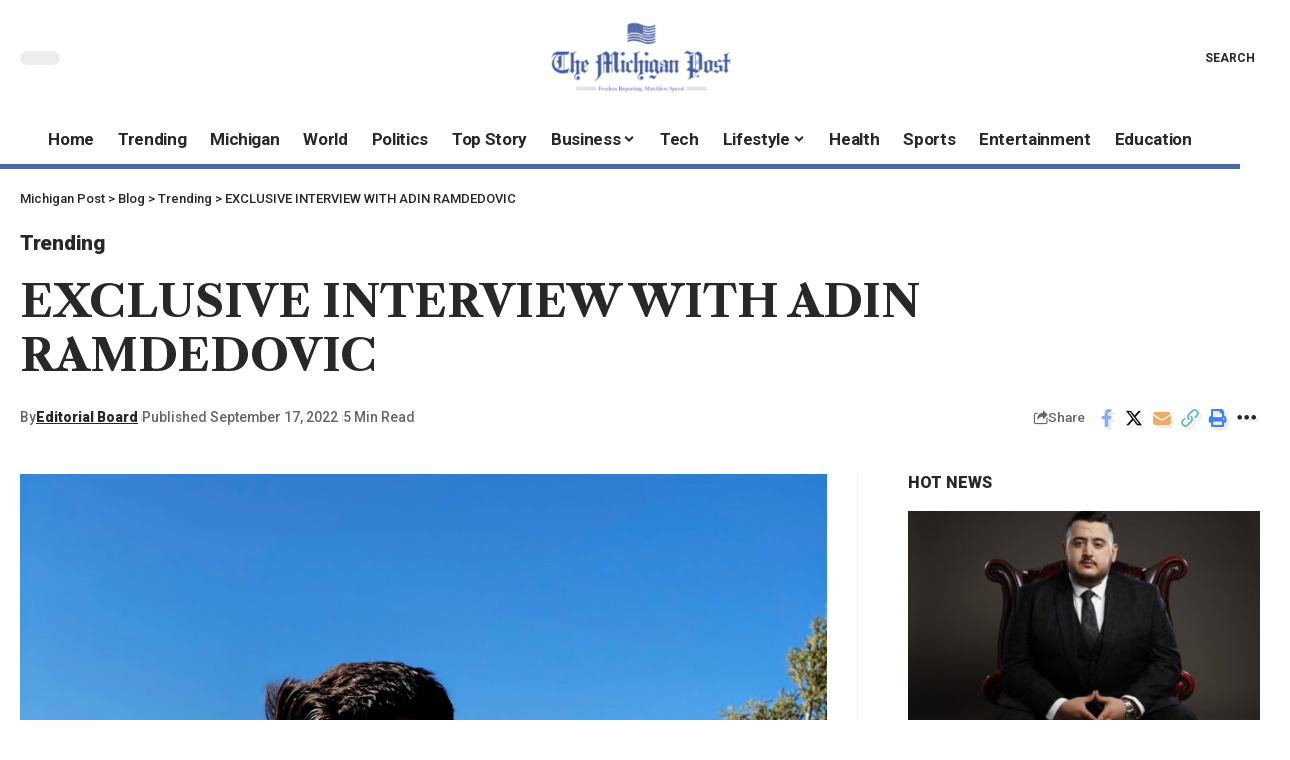

--- FILE ---
content_type: text/html; charset=UTF-8
request_url: https://michigan-post.com/exclusive-interview-with-adin-ramdedovic/
body_size: 25218
content:
<!DOCTYPE html><html lang="en-US" prefix="og: https://ogp.me/ns#"><head><script data-no-optimize="1">var litespeed_docref=sessionStorage.getItem("litespeed_docref");litespeed_docref&&(Object.defineProperty(document,"referrer",{get:function(){return litespeed_docref}}),sessionStorage.removeItem("litespeed_docref"));</script> <meta charset="UTF-8" /><meta http-equiv="X-UA-Compatible" content="IE=edge" /><meta name="viewport" content="width=device-width, initial-scale=1.0" /><link rel="profile" href="https://gmpg.org/xfn/11" /><title>EXCLUSIVE INTERVIEW WITH ADIN RAMDEDOVIC | Michigan Post</title><meta name="description" content="Know more about EXCLUSIVE INTERVIEW WITH ADIN RAMDEDOVIC only at Michigan Post"/><meta name="robots" content="follow, index, max-snippet:-1, max-video-preview:-1, max-image-preview:large"/><link rel="preconnect" href="https://fonts.gstatic.com" crossorigin><link rel="preload" as="style" onload="this.onload=null;this.rel='stylesheet'" id="rb-preload-gfonts" href="https://fonts.googleapis.com/css?family=Playfair+Display%3A400%2C500%2C600%2C700%2C800%2C900%2C400italic%2C500italic%2C600italic%2C700italic%2C800italic%2C900italic%7CLibre+Caslon+Text%3A700%2C400italic%2C400%7CRoboto%3A900%2C500%2C400%2C700%7COxygen%3A400%2C700%7CEncode+Sans+Condensed%3A400%2C500%2C600%2C700%2C800&amp;display=swap" crossorigin><noscript><link rel="stylesheet" href="https://fonts.googleapis.com/css?family=Playfair+Display%3A400%2C500%2C600%2C700%2C800%2C900%2C400italic%2C500italic%2C600italic%2C700italic%2C800italic%2C900italic%7CLibre+Caslon+Text%3A700%2C400italic%2C400%7CRoboto%3A900%2C500%2C400%2C700%7COxygen%3A400%2C700%7CEncode+Sans+Condensed%3A400%2C500%2C600%2C700%2C800&amp;display=swap"></noscript><link rel="canonical" href="https://michigan-post.com/exclusive-interview-with-adin-ramdedovic/" /><meta property="og:locale" content="en_US" /><meta property="og:type" content="article" /><meta property="og:title" content="EXCLUSIVE INTERVIEW WITH ADIN RAMDEDOVIC | Michigan Post" /><meta property="og:description" content="Know more about EXCLUSIVE INTERVIEW WITH ADIN RAMDEDOVIC only at Michigan Post" /><meta property="og:url" content="https://michigan-post.com/exclusive-interview-with-adin-ramdedovic/" /><meta property="og:site_name" content="The Michigan Post" /><meta property="article:section" content="Trending" /><meta property="og:updated_time" content="2022-09-17T04:29:07+00:00" /><meta property="og:image" content="https://michigan-post.com/wp-content/uploads/2022/09/01A20C80-1AC7-4275-A5DF-1E152CB31AB1.jpg" /><meta property="og:image:secure_url" content="https://michigan-post.com/wp-content/uploads/2022/09/01A20C80-1AC7-4275-A5DF-1E152CB31AB1.jpg" /><meta property="og:image:width" content="1125" /><meta property="og:image:height" content="1432" /><meta property="og:image:alt" content="EXCLUSIVE INTERVIEW WITH ADIN RAMDEDOVIC" /><meta property="og:image:type" content="image/jpeg" /><meta property="article:published_time" content="2022-09-17T04:29:04+00:00" /><meta property="article:modified_time" content="2022-09-17T04:29:07+00:00" /><meta name="twitter:card" content="summary_large_image" /><meta name="twitter:title" content="EXCLUSIVE INTERVIEW WITH ADIN RAMDEDOVIC | Michigan Post" /><meta name="twitter:description" content="Know more about EXCLUSIVE INTERVIEW WITH ADIN RAMDEDOVIC only at Michigan Post" /><meta name="twitter:image" content="https://michigan-post.com/wp-content/uploads/2022/09/01A20C80-1AC7-4275-A5DF-1E152CB31AB1.jpg" /><meta name="twitter:label1" content="Written by" /><meta name="twitter:data1" content="Editorial Board" /><meta name="twitter:label2" content="Time to read" /><meta name="twitter:data2" content="3 minutes" /> <script type="application/ld+json" class="rank-math-schema">{"@context":"https://schema.org","@graph":[{"@type":"Organization","@id":"https://michigan-post.com/#organization","name":"The Michigan Post","url":"https://michigan-post.com","logo":{"@type":"ImageObject","@id":"https://michigan-post.com/#logo","url":"https://michigan-post.com/wp-content/uploads/2022/02/michigan-post.png","contentUrl":"https://michigan-post.com/wp-content/uploads/2022/02/michigan-post.png","caption":"The Michigan Post","inLanguage":"en-US","width":"246","height":"98"}},{"@type":"WebSite","@id":"https://michigan-post.com/#website","url":"https://michigan-post.com","name":"The Michigan Post","alternateName":"TMP","publisher":{"@id":"https://michigan-post.com/#organization"},"inLanguage":"en-US"},{"@type":"ImageObject","@id":"https://michigan-post.com/wp-content/uploads/2022/09/01A20C80-1AC7-4275-A5DF-1E152CB31AB1.jpg","url":"https://michigan-post.com/wp-content/uploads/2022/09/01A20C80-1AC7-4275-A5DF-1E152CB31AB1.jpg","width":"1125","height":"1432","inLanguage":"en-US"},{"@type":"WebPage","@id":"https://michigan-post.com/exclusive-interview-with-adin-ramdedovic/#webpage","url":"https://michigan-post.com/exclusive-interview-with-adin-ramdedovic/","name":"EXCLUSIVE INTERVIEW WITH ADIN RAMDEDOVIC | Michigan Post","datePublished":"2022-09-17T04:29:04+00:00","dateModified":"2022-09-17T04:29:07+00:00","isPartOf":{"@id":"https://michigan-post.com/#website"},"primaryImageOfPage":{"@id":"https://michigan-post.com/wp-content/uploads/2022/09/01A20C80-1AC7-4275-A5DF-1E152CB31AB1.jpg"},"inLanguage":"en-US"},{"@type":"Person","@id":"https://michigan-post.com/exclusive-interview-with-adin-ramdedovic/#author","name":"Editorial Board","image":{"@type":"ImageObject","@id":"https://michigan-post.com/wp-content/litespeed/avatar/536da21345fd41ce4d880c59e942b821.jpg?ver=1767761286","url":"https://michigan-post.com/wp-content/litespeed/avatar/536da21345fd41ce4d880c59e942b821.jpg?ver=1767761286","caption":"Editorial Board","inLanguage":"en-US"},"sameAs":["https://michigan-post.com"],"worksFor":{"@id":"https://michigan-post.com/#organization"}},{"@type":"BlogPosting","headline":"EXCLUSIVE INTERVIEW WITH ADIN RAMDEDOVIC | Michigan Post","datePublished":"2022-09-17T04:29:04+00:00","dateModified":"2022-09-17T04:29:07+00:00","author":{"@id":"https://michigan-post.com/exclusive-interview-with-adin-ramdedovic/#author","name":"Editorial Board"},"publisher":{"@id":"https://michigan-post.com/#organization"},"description":"Know more about EXCLUSIVE INTERVIEW WITH ADIN RAMDEDOVIC only at Michigan Post","name":"EXCLUSIVE INTERVIEW WITH ADIN RAMDEDOVIC | Michigan Post","@id":"https://michigan-post.com/exclusive-interview-with-adin-ramdedovic/#richSnippet","isPartOf":{"@id":"https://michigan-post.com/exclusive-interview-with-adin-ramdedovic/#webpage"},"image":{"@id":"https://michigan-post.com/wp-content/uploads/2022/09/01A20C80-1AC7-4275-A5DF-1E152CB31AB1.jpg"},"inLanguage":"en-US","mainEntityOfPage":{"@id":"https://michigan-post.com/exclusive-interview-with-adin-ramdedovic/#webpage"}}]}</script> <link rel="alternate" type="application/rss+xml" title="Michigan Post &raquo; Feed" href="https://michigan-post.com/feed/" /><link rel="alternate" title="oEmbed (JSON)" type="application/json+oembed" href="https://michigan-post.com/wp-json/oembed/1.0/embed?url=https%3A%2F%2Fmichigan-post.com%2Fexclusive-interview-with-adin-ramdedovic%2F" /><link rel="alternate" title="oEmbed (XML)" type="text/xml+oembed" href="https://michigan-post.com/wp-json/oembed/1.0/embed?url=https%3A%2F%2Fmichigan-post.com%2Fexclusive-interview-with-adin-ramdedovic%2F&#038;format=xml" /> <script type="application/ld+json">{
    "@context": "https://schema.org",
    "@type": "Organization",
    "legalName": "Michigan Post",
    "url": "https://michigan-post.com/",
    "logo": "https://michigan-post.com/wp-content/uploads/2022/02/michigan-post-e1727352800892.png",
    "sameAs": [
        "https://foxiz.themeruby.com/quantum/feed/"
    ]
}</script> <style id='wp-img-auto-sizes-contain-inline-css'>img:is([sizes=auto i],[sizes^="auto," i]){contain-intrinsic-size:3000px 1500px}
/*# sourceURL=wp-img-auto-sizes-contain-inline-css */</style><link data-optimized="2" rel="stylesheet" href="https://michigan-post.com/wp-content/litespeed/css/227cda716cde4dc65bff806850499566.css?ver=f5a05" /><style id='classic-theme-styles-inline-css'>/*! This file is auto-generated */
.wp-block-button__link{color:#fff;background-color:#32373c;border-radius:9999px;box-shadow:none;text-decoration:none;padding:calc(.667em + 2px) calc(1.333em + 2px);font-size:1.125em}.wp-block-file__button{background:#32373c;color:#fff;text-decoration:none}
/*# sourceURL=/wp-includes/css/classic-themes.min.css */</style><style id='global-styles-inline-css'>:root{--wp--preset--aspect-ratio--square: 1;--wp--preset--aspect-ratio--4-3: 4/3;--wp--preset--aspect-ratio--3-4: 3/4;--wp--preset--aspect-ratio--3-2: 3/2;--wp--preset--aspect-ratio--2-3: 2/3;--wp--preset--aspect-ratio--16-9: 16/9;--wp--preset--aspect-ratio--9-16: 9/16;--wp--preset--color--black: #000000;--wp--preset--color--cyan-bluish-gray: #abb8c3;--wp--preset--color--white: #ffffff;--wp--preset--color--pale-pink: #f78da7;--wp--preset--color--vivid-red: #cf2e2e;--wp--preset--color--luminous-vivid-orange: #ff6900;--wp--preset--color--luminous-vivid-amber: #fcb900;--wp--preset--color--light-green-cyan: #7bdcb5;--wp--preset--color--vivid-green-cyan: #00d084;--wp--preset--color--pale-cyan-blue: #8ed1fc;--wp--preset--color--vivid-cyan-blue: #0693e3;--wp--preset--color--vivid-purple: #9b51e0;--wp--preset--gradient--vivid-cyan-blue-to-vivid-purple: linear-gradient(135deg,rgb(6,147,227) 0%,rgb(155,81,224) 100%);--wp--preset--gradient--light-green-cyan-to-vivid-green-cyan: linear-gradient(135deg,rgb(122,220,180) 0%,rgb(0,208,130) 100%);--wp--preset--gradient--luminous-vivid-amber-to-luminous-vivid-orange: linear-gradient(135deg,rgb(252,185,0) 0%,rgb(255,105,0) 100%);--wp--preset--gradient--luminous-vivid-orange-to-vivid-red: linear-gradient(135deg,rgb(255,105,0) 0%,rgb(207,46,46) 100%);--wp--preset--gradient--very-light-gray-to-cyan-bluish-gray: linear-gradient(135deg,rgb(238,238,238) 0%,rgb(169,184,195) 100%);--wp--preset--gradient--cool-to-warm-spectrum: linear-gradient(135deg,rgb(74,234,220) 0%,rgb(151,120,209) 20%,rgb(207,42,186) 40%,rgb(238,44,130) 60%,rgb(251,105,98) 80%,rgb(254,248,76) 100%);--wp--preset--gradient--blush-light-purple: linear-gradient(135deg,rgb(255,206,236) 0%,rgb(152,150,240) 100%);--wp--preset--gradient--blush-bordeaux: linear-gradient(135deg,rgb(254,205,165) 0%,rgb(254,45,45) 50%,rgb(107,0,62) 100%);--wp--preset--gradient--luminous-dusk: linear-gradient(135deg,rgb(255,203,112) 0%,rgb(199,81,192) 50%,rgb(65,88,208) 100%);--wp--preset--gradient--pale-ocean: linear-gradient(135deg,rgb(255,245,203) 0%,rgb(182,227,212) 50%,rgb(51,167,181) 100%);--wp--preset--gradient--electric-grass: linear-gradient(135deg,rgb(202,248,128) 0%,rgb(113,206,126) 100%);--wp--preset--gradient--midnight: linear-gradient(135deg,rgb(2,3,129) 0%,rgb(40,116,252) 100%);--wp--preset--font-size--small: 13px;--wp--preset--font-size--medium: 20px;--wp--preset--font-size--large: 36px;--wp--preset--font-size--x-large: 42px;--wp--preset--spacing--20: 0.44rem;--wp--preset--spacing--30: 0.67rem;--wp--preset--spacing--40: 1rem;--wp--preset--spacing--50: 1.5rem;--wp--preset--spacing--60: 2.25rem;--wp--preset--spacing--70: 3.38rem;--wp--preset--spacing--80: 5.06rem;--wp--preset--shadow--natural: 6px 6px 9px rgba(0, 0, 0, 0.2);--wp--preset--shadow--deep: 12px 12px 50px rgba(0, 0, 0, 0.4);--wp--preset--shadow--sharp: 6px 6px 0px rgba(0, 0, 0, 0.2);--wp--preset--shadow--outlined: 6px 6px 0px -3px rgb(255, 255, 255), 6px 6px rgb(0, 0, 0);--wp--preset--shadow--crisp: 6px 6px 0px rgb(0, 0, 0);}:where(.is-layout-flex){gap: 0.5em;}:where(.is-layout-grid){gap: 0.5em;}body .is-layout-flex{display: flex;}.is-layout-flex{flex-wrap: wrap;align-items: center;}.is-layout-flex > :is(*, div){margin: 0;}body .is-layout-grid{display: grid;}.is-layout-grid > :is(*, div){margin: 0;}:where(.wp-block-columns.is-layout-flex){gap: 2em;}:where(.wp-block-columns.is-layout-grid){gap: 2em;}:where(.wp-block-post-template.is-layout-flex){gap: 1.25em;}:where(.wp-block-post-template.is-layout-grid){gap: 1.25em;}.has-black-color{color: var(--wp--preset--color--black) !important;}.has-cyan-bluish-gray-color{color: var(--wp--preset--color--cyan-bluish-gray) !important;}.has-white-color{color: var(--wp--preset--color--white) !important;}.has-pale-pink-color{color: var(--wp--preset--color--pale-pink) !important;}.has-vivid-red-color{color: var(--wp--preset--color--vivid-red) !important;}.has-luminous-vivid-orange-color{color: var(--wp--preset--color--luminous-vivid-orange) !important;}.has-luminous-vivid-amber-color{color: var(--wp--preset--color--luminous-vivid-amber) !important;}.has-light-green-cyan-color{color: var(--wp--preset--color--light-green-cyan) !important;}.has-vivid-green-cyan-color{color: var(--wp--preset--color--vivid-green-cyan) !important;}.has-pale-cyan-blue-color{color: var(--wp--preset--color--pale-cyan-blue) !important;}.has-vivid-cyan-blue-color{color: var(--wp--preset--color--vivid-cyan-blue) !important;}.has-vivid-purple-color{color: var(--wp--preset--color--vivid-purple) !important;}.has-black-background-color{background-color: var(--wp--preset--color--black) !important;}.has-cyan-bluish-gray-background-color{background-color: var(--wp--preset--color--cyan-bluish-gray) !important;}.has-white-background-color{background-color: var(--wp--preset--color--white) !important;}.has-pale-pink-background-color{background-color: var(--wp--preset--color--pale-pink) !important;}.has-vivid-red-background-color{background-color: var(--wp--preset--color--vivid-red) !important;}.has-luminous-vivid-orange-background-color{background-color: var(--wp--preset--color--luminous-vivid-orange) !important;}.has-luminous-vivid-amber-background-color{background-color: var(--wp--preset--color--luminous-vivid-amber) !important;}.has-light-green-cyan-background-color{background-color: var(--wp--preset--color--light-green-cyan) !important;}.has-vivid-green-cyan-background-color{background-color: var(--wp--preset--color--vivid-green-cyan) !important;}.has-pale-cyan-blue-background-color{background-color: var(--wp--preset--color--pale-cyan-blue) !important;}.has-vivid-cyan-blue-background-color{background-color: var(--wp--preset--color--vivid-cyan-blue) !important;}.has-vivid-purple-background-color{background-color: var(--wp--preset--color--vivid-purple) !important;}.has-black-border-color{border-color: var(--wp--preset--color--black) !important;}.has-cyan-bluish-gray-border-color{border-color: var(--wp--preset--color--cyan-bluish-gray) !important;}.has-white-border-color{border-color: var(--wp--preset--color--white) !important;}.has-pale-pink-border-color{border-color: var(--wp--preset--color--pale-pink) !important;}.has-vivid-red-border-color{border-color: var(--wp--preset--color--vivid-red) !important;}.has-luminous-vivid-orange-border-color{border-color: var(--wp--preset--color--luminous-vivid-orange) !important;}.has-luminous-vivid-amber-border-color{border-color: var(--wp--preset--color--luminous-vivid-amber) !important;}.has-light-green-cyan-border-color{border-color: var(--wp--preset--color--light-green-cyan) !important;}.has-vivid-green-cyan-border-color{border-color: var(--wp--preset--color--vivid-green-cyan) !important;}.has-pale-cyan-blue-border-color{border-color: var(--wp--preset--color--pale-cyan-blue) !important;}.has-vivid-cyan-blue-border-color{border-color: var(--wp--preset--color--vivid-cyan-blue) !important;}.has-vivid-purple-border-color{border-color: var(--wp--preset--color--vivid-purple) !important;}.has-vivid-cyan-blue-to-vivid-purple-gradient-background{background: var(--wp--preset--gradient--vivid-cyan-blue-to-vivid-purple) !important;}.has-light-green-cyan-to-vivid-green-cyan-gradient-background{background: var(--wp--preset--gradient--light-green-cyan-to-vivid-green-cyan) !important;}.has-luminous-vivid-amber-to-luminous-vivid-orange-gradient-background{background: var(--wp--preset--gradient--luminous-vivid-amber-to-luminous-vivid-orange) !important;}.has-luminous-vivid-orange-to-vivid-red-gradient-background{background: var(--wp--preset--gradient--luminous-vivid-orange-to-vivid-red) !important;}.has-very-light-gray-to-cyan-bluish-gray-gradient-background{background: var(--wp--preset--gradient--very-light-gray-to-cyan-bluish-gray) !important;}.has-cool-to-warm-spectrum-gradient-background{background: var(--wp--preset--gradient--cool-to-warm-spectrum) !important;}.has-blush-light-purple-gradient-background{background: var(--wp--preset--gradient--blush-light-purple) !important;}.has-blush-bordeaux-gradient-background{background: var(--wp--preset--gradient--blush-bordeaux) !important;}.has-luminous-dusk-gradient-background{background: var(--wp--preset--gradient--luminous-dusk) !important;}.has-pale-ocean-gradient-background{background: var(--wp--preset--gradient--pale-ocean) !important;}.has-electric-grass-gradient-background{background: var(--wp--preset--gradient--electric-grass) !important;}.has-midnight-gradient-background{background: var(--wp--preset--gradient--midnight) !important;}.has-small-font-size{font-size: var(--wp--preset--font-size--small) !important;}.has-medium-font-size{font-size: var(--wp--preset--font-size--medium) !important;}.has-large-font-size{font-size: var(--wp--preset--font-size--large) !important;}.has-x-large-font-size{font-size: var(--wp--preset--font-size--x-large) !important;}
:where(.wp-block-post-template.is-layout-flex){gap: 1.25em;}:where(.wp-block-post-template.is-layout-grid){gap: 1.25em;}
:where(.wp-block-term-template.is-layout-flex){gap: 1.25em;}:where(.wp-block-term-template.is-layout-grid){gap: 1.25em;}
:where(.wp-block-columns.is-layout-flex){gap: 2em;}:where(.wp-block-columns.is-layout-grid){gap: 2em;}
:root :where(.wp-block-pullquote){font-size: 1.5em;line-height: 1.6;}
/*# sourceURL=global-styles-inline-css */</style><style id='foxiz-style-inline-css'>:root {--body-family:Playfair Display;--body-fweight:400;--body-fsize:17px;--h1-family:Libre Caslon Text;--h1-fweight:700;--h2-family:Libre Caslon Text;--h2-fweight:700;--h3-family:Libre Caslon Text;--h3-fweight:700;--h4-family:Libre Caslon Text;--h4-fweight:700;--h5-family:Libre Caslon Text;--h5-fweight:700;--h6-family:Libre Caslon Text;--h6-fweight:700;--cat-family:Roboto;--cat-fweight:900;--cat-transform:inherit;--cat-fsize:16px;--cat-fspace:-0.01875em;--meta-family:Roboto;--meta-fweight:500;--meta-fcolor:#666666;--meta-fsize:12px;--meta-b-family:Roboto;--meta-b-fweight:900;--input-family:Roboto;--input-fweight:400;--btn-family:Roboto;--btn-fweight:700;--menu-family:Roboto;--menu-fweight:700;--submenu-family:Roboto;--submenu-fweight:700;--dwidgets-family:Roboto;--dwidgets-fweight:700;--dwidgets-fsize:15px;--headline-family:Libre Caslon Text;--headline-fweight:700;--tagline-family:Roboto;--tagline-fweight:700;--tagline-fsize:22px;--heading-family:Roboto;--heading-fweight:900;--subheading-family:Libre Caslon Text;--subheading-fweight:400;--quote-family:Libre Caslon Text;--quote-fweight:400;--quote-fstyle:italic;--excerpt-family:Roboto;--excerpt-fweight:400;--bcrumb-family:Roboto;--bcrumb-fweight:500;--excerpt-fsize : 16px;--tagline-s-fsize : 22px;}@media (max-width: 1024px) {body {--cat-fsize : 14px;--excerpt-fsize : 14px;--dwidgets-fsize : 14px;--tagline-fsize : 18px;--tagline-s-fsize : 18px;}}@media (max-width: 767px) {body {--cat-fsize : 13px;--excerpt-fsize : 14px;--dwidgets-fsize : 14px;--tagline-fsize : 16px;--tagline-s-fsize : 16px;}}:root {--g-color :#455d9f;--g-color-90 :#455d9fe6;}[data-theme="dark"], .light-scheme {--solid-white :#000000;--meta-fcolor :#ffffff;--meta-b-fcolor :#ffffff;}[data-theme="dark"].is-hd-4 {--nav-bg: #191c20;--nav-bg-from: #191c20;--nav-bg-to: #191c20;}[data-theme="dark"].is-hd-5, [data-theme="dark"].is-hd-5:not(.sticky-on) {--nav-bg: #191c20;--nav-bg-from: #191c20;--nav-bg-to: #191c20;}:root {--mbnav-bg: #ffffff;--mbnav-bg-from: #ffffff;--mbnav-bg-to: #ffffff;--submbnav-bg: #000000;--submbnav-bg-from: #000000;--submbnav-bg-to: #4969a0;--submbnav-color :#ffffff;--submbnav-color-10 :#ffffff1a;}[data-theme="dark"] {--mbnav-bg: #000000;--mbnav-bg-from: #000000;--mbnav-bg-to: #4969a0;}:root {--round-3 :0px;--round-5 :0px;--round-7 :0px;--hyperlink-line-color :var(--g-color);--mbnav-height :62px;--s-content-width : 760px;--max-width-wo-sb : 840px;--s10-feat-ratio :45%;--s11-feat-ratio :45%;}.p-readmore { font-family:Roboto;font-weight:700;}.mobile-menu > li > a  { font-family:Roboto;font-weight:700;}.mobile-menu .sub-menu a, .logged-mobile-menu a { font-family:Roboto;font-weight:700;}.mobile-qview a { font-family:Roboto;font-weight:700;}.search-header:before { background-repeat : no-repeat;background-size : cover;background-image : url(https://foxiz.themeruby.com/quantum/wp-content/uploads/sites/3/2022/12/bgs.png);background-attachment : scroll;background-position : center center;}[data-theme="dark"] .search-header:before { background-repeat : no-repeat;background-size : cover;background-attachment : scroll;background-position : center center;}.footer-has-bg { background-color : #0000000a;}[data-theme="dark"] .footer-has-bg { background-color : #16181c;}#amp-mobile-version-switcher { display: none; }.search-icon-svg { -webkit-mask-image: url(https://foxiz.themeruby.com/quantum/wp-content/uploads/sites/3/2022/12/search.svg);mask-image: url(https://foxiz.themeruby.com/quantum/wp-content/uploads/sites/3/2022/12/search.svg); }.mobile-menu .sub-menu > * {flex: 0 0 100%}.menu-item-29735 span.menu-sub-title { color: #fff !important;}.menu-item-29735 span.menu-sub-title { background-color: #ff6552;}.menu-item-29738 span.menu-sub-title { color: #fff !important;}.menu-item-29738 span.menu-sub-title { background-color: #56ca71;}[data-theme="dark"] .menu-item-29738 span.menu-sub-title { color: #fff !important;}[data-theme="dark"] .menu-item-29738 span.menu-sub-title { background-color: #56ca71;}
/*# sourceURL=foxiz-style-inline-css */</style> <script type="litespeed/javascript" data-src="https://michigan-post.com/wp-includes/js/jquery/jquery.min.js" id="jquery-core-js"></script> <link rel="preload" href="https://michigan-post.com/wp-content/themes/foxiz/assets/fonts/icons.woff2?2.3" as="font" type="font/woff2" crossorigin="anonymous"><link rel="https://api.w.org/" href="https://michigan-post.com/wp-json/" /><link rel="alternate" title="JSON" type="application/json" href="https://michigan-post.com/wp-json/wp/v2/posts/25339" /><link rel="EditURI" type="application/rsd+xml" title="RSD" href="https://michigan-post.com/xmlrpc.php?rsd" /><meta name="generator" content="WordPress 6.9" /><link rel='shortlink' href='https://michigan-post.com/?p=25339' /><link rel='dns-prefetch' href='https://i0.wp.com/'><link rel='preconnect' href='https://i0.wp.com/' crossorigin><link rel='dns-prefetch' href='https://i1.wp.com/'><link rel='preconnect' href='https://i1.wp.com/' crossorigin><link rel='dns-prefetch' href='https://i2.wp.com/'><link rel='preconnect' href='https://i2.wp.com/' crossorigin><link rel='dns-prefetch' href='https://i3.wp.com/'><link rel='preconnect' href='https://i3.wp.com/' crossorigin><meta name="generator" content="Elementor 3.34.1; features: additional_custom_breakpoints; settings: css_print_method-external, google_font-enabled, font_display-swap"> <script type="application/ld+json">{
    "@context": "https://schema.org",
    "@type": "WebSite",
    "@id": "https://michigan-post.com/#website",
    "url": "https://michigan-post.com/",
    "name": "Michigan Post",
    "potentialAction": {
        "@type": "SearchAction",
        "target": "https://michigan-post.com/?s={search_term_string}",
        "query-input": "required name=search_term_string"
    }
}</script> <style>.e-con.e-parent:nth-of-type(n+4):not(.e-lazyloaded):not(.e-no-lazyload),
				.e-con.e-parent:nth-of-type(n+4):not(.e-lazyloaded):not(.e-no-lazyload) * {
					background-image: none !important;
				}
				@media screen and (max-height: 1024px) {
					.e-con.e-parent:nth-of-type(n+3):not(.e-lazyloaded):not(.e-no-lazyload),
					.e-con.e-parent:nth-of-type(n+3):not(.e-lazyloaded):not(.e-no-lazyload) * {
						background-image: none !important;
					}
				}
				@media screen and (max-height: 640px) {
					.e-con.e-parent:nth-of-type(n+2):not(.e-lazyloaded):not(.e-no-lazyload),
					.e-con.e-parent:nth-of-type(n+2):not(.e-lazyloaded):not(.e-no-lazyload) * {
						background-image: none !important;
					}
				}</style> <script type="application/ld+json">{"@context":"http://schema.org","@type":"BreadcrumbList","itemListElement":[{"@type":"ListItem","position":4,"item":{"@id":"https://michigan-post.com/exclusive-interview-with-adin-ramdedovic/","name":"EXCLUSIVE INTERVIEW WITH ADIN RAMDEDOVIC"}},{"@type":"ListItem","position":3,"item":{"@id":"https://michigan-post.com/trending/","name":"Trending"}},{"@type":"ListItem","position":2,"item":{"@id":"https://michigan-post.com/blog-4/","name":"Blog"}},{"@type":"ListItem","position":1,"item":{"@id":"https://michigan-post.com","name":"Michigan Post"}}]}</script> <link rel="icon" href="https://michigan-post.com/wp-content/uploads/2022/02/michigan-post-symbol-150x150.png" sizes="32x32" /><link rel="icon" href="https://michigan-post.com/wp-content/uploads/2022/02/michigan-post-symbol.png" sizes="192x192" /><link rel="apple-touch-icon" href="https://michigan-post.com/wp-content/uploads/2022/02/michigan-post-symbol.png" /><meta name="msapplication-TileImage" content="https://michigan-post.com/wp-content/uploads/2022/02/michigan-post-symbol.png" /><link rel="preload" as="image" href="https://i3.wp.com/e3.365dm.com/25/12/1920x1080/skynews-london-stock-exchange_7114203.jpg?20251218155600&#038;w=150&#038;resize=150,150&#038;ssl=1"><link rel="preload" as="image" href="https://cdn-cjhgk.nitrocdn.com/CXxGixRVyChwAxySbAyltuCiQXRKaWDN/assets/images/optimized/rev-9dad235/www.newbeauty.com/wp-content/uploads/2025/12/MinnieDriver4595_FINAL3-copy-1-764x1024.jpg"></head><body class="wp-singular post-template-default single single-post postid-25339 single-format-standard wp-embed-responsive wp-theme-foxiz personalized-all elementor-default elementor-kit-29432 menu-ani-3 hover-ani-3 btn-ani-1 is-rm-1 lmeta-dot loader-1 is-hd-rb_template is-standard-1 is-mstick yes-tstick is-backtop " data-theme="default"><div class="site-outer"><div id="site-header" class="header-wrap rb-section header-template"><aside id="rb-privacy" class="privacy-bar privacy-bottom privacy-wide"><div class="privacy-inner"><div class="privacy-content">We collect cookies to analyze our website traffic and performance; we never collect any personal data.<a href="https://michigan-post.com/cookie-settings/">Cookies Policy</a></div><div class="privacy-dismiss"><a id="privacy-trigger" href="#" class="privacy-dismiss-btn is-btn"><span>Accept</span></a></div></div></aside><div class="reading-indicator"><span id="reading-progress"></span></div><div class="navbar-outer navbar-template-outer"><div id="header-template-holder"><div class="header-template-inner"><div data-elementor-type="wp-post" data-elementor-id="2814" class="elementor elementor-2814"><section class="elementor-section elementor-top-section elementor-element elementor-element-73a281e elementor-section-content-middle elementor-section-boxed elementor-section-height-default elementor-section-height-default" data-id="73a281e" data-element_type="section"><div class="elementor-container elementor-column-gap-custom"><div class="elementor-column elementor-col-33 elementor-top-column elementor-element elementor-element-8e63926" data-id="8e63926" data-element_type="column"><div class="elementor-widget-wrap elementor-element-populated"><div class="elementor-element elementor-element-e9e5a64 elementor-widget elementor-widget-foxiz-dark-mode-toggle" data-id="e9e5a64" data-element_type="widget" data-widget_type="foxiz-dark-mode-toggle.default"><div class="elementor-widget-container"><div class="dark-mode-toggle-wrap"><div class="dark-mode-toggle">
<span class="dark-mode-slide">
<i class="dark-mode-slide-btn mode-icon-dark" data-title="Switch to Light"><svg class="svg-icon svg-mode-dark" aria-hidden="true" role="img" focusable="false" xmlns="http://www.w3.org/2000/svg" viewBox="0 0 512 512"><path fill="currentColor" d="M507.681,209.011c-1.297-6.991-7.324-12.111-14.433-12.262c-7.104-0.122-13.347,4.711-14.936,11.643 c-15.26,66.497-73.643,112.94-141.978,112.94c-80.321,0-145.667-65.346-145.667-145.666c0-68.335,46.443-126.718,112.942-141.976 c6.93-1.59,11.791-7.826,11.643-14.934c-0.149-7.108-5.269-13.136-12.259-14.434C287.546,1.454,271.735,0,256,0 C187.62,0,123.333,26.629,74.98,74.981C26.628,123.333,0,187.62,0,256s26.628,132.667,74.98,181.019 C123.333,485.371,187.62,512,256,512s132.667-26.629,181.02-74.981C485.372,388.667,512,324.38,512,256 C512,240.278,510.546,224.469,507.681,209.011z" /></svg></i>
<i class="dark-mode-slide-btn mode-icon-default" data-title="Switch to Dark"><svg class="svg-icon svg-mode-light" aria-hidden="true" role="img" focusable="false" xmlns="http://www.w3.org/2000/svg" viewBox="0 0 232.447 232.447"><path fill="currentColor" d="M116.211,194.8c-4.143,0-7.5,3.357-7.5,7.5v22.643c0,4.143,3.357,7.5,7.5,7.5s7.5-3.357,7.5-7.5V202.3 C123.711,198.157,120.354,194.8,116.211,194.8z" /><path fill="currentColor" d="M116.211,37.645c4.143,0,7.5-3.357,7.5-7.5V7.505c0-4.143-3.357-7.5-7.5-7.5s-7.5,3.357-7.5,7.5v22.641 C108.711,34.288,112.068,37.645,116.211,37.645z" /><path fill="currentColor" d="M50.054,171.78l-16.016,16.008c-2.93,2.929-2.931,7.677-0.003,10.606c1.465,1.466,3.385,2.198,5.305,2.198 c1.919,0,3.838-0.731,5.302-2.195l16.016-16.008c2.93-2.929,2.931-7.677,0.003-10.606C57.731,168.852,52.982,168.851,50.054,171.78 z" /><path fill="currentColor" d="M177.083,62.852c1.919,0,3.838-0.731,5.302-2.195L198.4,44.649c2.93-2.929,2.931-7.677,0.003-10.606 c-2.93-2.932-7.679-2.931-10.607-0.003l-16.016,16.008c-2.93,2.929-2.931,7.677-0.003,10.607 C173.243,62.12,175.163,62.852,177.083,62.852z" /><path fill="currentColor" d="M37.645,116.224c0-4.143-3.357-7.5-7.5-7.5H7.5c-4.143,0-7.5,3.357-7.5,7.5s3.357,7.5,7.5,7.5h22.645 C34.287,123.724,37.645,120.366,37.645,116.224z" /><path fill="currentColor" d="M224.947,108.724h-22.652c-4.143,0-7.5,3.357-7.5,7.5s3.357,7.5,7.5,7.5h22.652c4.143,0,7.5-3.357,7.5-7.5 S229.09,108.724,224.947,108.724z" /><path fill="currentColor" d="M50.052,60.655c1.465,1.465,3.384,2.197,5.304,2.197c1.919,0,3.839-0.732,5.303-2.196c2.93-2.929,2.93-7.678,0.001-10.606 L44.652,34.042c-2.93-2.93-7.679-2.929-10.606-0.001c-2.93,2.929-2.93,7.678-0.001,10.606L50.052,60.655z" /><path fill="currentColor" d="M182.395,171.782c-2.93-2.929-7.679-2.93-10.606-0.001c-2.93,2.929-2.93,7.678-0.001,10.607l16.007,16.008 c1.465,1.465,3.384,2.197,5.304,2.197c1.919,0,3.839-0.732,5.303-2.196c2.93-2.929,2.93-7.678,0.001-10.607L182.395,171.782z" /><path fill="currentColor" d="M116.22,48.7c-37.232,0-67.523,30.291-67.523,67.523s30.291,67.523,67.523,67.523s67.522-30.291,67.522-67.523 S153.452,48.7,116.22,48.7z M116.22,168.747c-28.962,0-52.523-23.561-52.523-52.523S87.258,63.7,116.22,63.7 c28.961,0,52.522,23.562,52.522,52.523S145.181,168.747,116.22,168.747z" /></svg></i>
</span></div></div></div></div></div></div><div class="elementor-column elementor-col-33 elementor-top-column elementor-element elementor-element-0c95c8e" data-id="0c95c8e" data-element_type="column"><div class="elementor-widget-wrap elementor-element-populated"><div class="elementor-element elementor-element-b054d0a elementor-widget elementor-widget-foxiz-logo" data-id="b054d0a" data-element_type="widget" data-widget_type="foxiz-logo.default"><div class="elementor-widget-container"><div class="the-logo">
<a href="https://michigan-post.com/">
<img data-lazyloaded="1" src="[data-uri]" loading="eager" decoding="async" data-mode="default" width="246" height="98" data-src="https://michigan-post.com/wp-content/uploads/2022/02/michigan-post-e1727352800892.png" alt="Michigan Post"/>
<img data-lazyloaded="1" src="[data-uri]" loading="eager" decoding="async" data-mode="dark" width="246" height="98" data-src="https://michigan-post.com/wp-content/uploads/2024/10/Michigan-Post-Powered-By-Enspirers-2.png" alt=""/>
</a></div></div></div></div></div><div class="elementor-column elementor-col-33 elementor-top-column elementor-element elementor-element-b701cbb" data-id="b701cbb" data-element_type="column"><div class="elementor-widget-wrap elementor-element-populated"><div class="elementor-element elementor-element-74a8a98 elementor-widget__width-auto elementor-widget elementor-widget-foxiz-search-icon" data-id="74a8a98" data-element_type="widget" data-widget_type="foxiz-search-icon.default"><div class="elementor-widget-container"><div class="wnav-holder w-header-search header-dropdown-outer">
<a href="#" data-title="Search" class="icon-holder header-element search-btn search-trigger has-label" aria-label="search">
<span class="search-icon-svg"></span>									<span class="header-search-label meta-text">Search</span>
</a><div class="header-dropdown"><div class="header-search-form is-icon-layout"><form method="get" action="https://michigan-post.com/" class="rb-search-form live-search-form"  data-search="post" data-limit="0" data-follow="0" data-tax="category" data-dsource="0"  data-ptype=""><div class="search-form-inner"><span class="search-icon"><span class="search-icon-svg"></span></span><span class="search-text"><input type="text" class="field" placeholder="Search Headlines, News..." value="" name="s"/></span><span class="rb-search-submit"><input type="submit" value="Search"/><i class="rbi rbi-cright" aria-hidden="true"></i></span><span class="live-search-animation rb-loader"></span></div><div class="live-search-response"></div></form></div></div></div></div></div></div></div></div></section><section class="elementor-section elementor-top-section elementor-element elementor-element-d9b69d7 e-section-sticky is-smart-sticky elementor-section-boxed elementor-section-height-default elementor-section-height-default" data-id="d9b69d7" data-element_type="section" data-settings="{&quot;background_background&quot;:&quot;classic&quot;,&quot;header_sticky&quot;:&quot;section-sticky&quot;}"><div class="elementor-container elementor-column-gap-no"><div class="elementor-column elementor-col-100 elementor-top-column elementor-element elementor-element-69ae02b" data-id="69ae02b" data-element_type="column"><div class="elementor-widget-wrap elementor-element-populated"><div class="elementor-element elementor-element-52c13a3 elementor-widget__width-auto is-divider-none elementor-widget elementor-widget-foxiz-navigation" data-id="52c13a3" data-element_type="widget" data-widget_type="foxiz-navigation.default"><div class="elementor-widget-container"><nav id="site-navigation" class="main-menu-wrap template-menu" aria-label="main menu"><ul id="menu-main-menu" class="main-menu rb-menu large-menu" itemscope itemtype="https://www.schema.org/SiteNavigationElement"><li id="menu-item-27308" class="menu-item menu-item-type-post_type menu-item-object-page menu-item-27308"><a href="https://michigan-post.com/home/"><span>Home</span></a></li><li id="menu-item-27323" class="menu-item menu-item-type-taxonomy menu-item-object-category current-post-ancestor current-menu-parent current-post-parent menu-item-27323"><a href="https://michigan-post.com/trending/"><span>Trending</span></a></li><li id="menu-item-27318" class="menu-item menu-item-type-taxonomy menu-item-object-category menu-item-27318"><a href="https://michigan-post.com/michigan/"><span>Michigan</span></a></li><li id="menu-item-27324" class="menu-item menu-item-type-taxonomy menu-item-object-category menu-item-27324"><a href="https://michigan-post.com/world/"><span>World</span></a></li><li id="menu-item-27319" class="menu-item menu-item-type-taxonomy menu-item-object-category menu-item-27319"><a href="https://michigan-post.com/politics/"><span>Politics</span></a></li><li id="menu-item-27322" class="menu-item menu-item-type-taxonomy menu-item-object-category menu-item-27322"><a href="https://michigan-post.com/topstory/"><span>Top Story</span></a></li><li id="menu-item-27325" class="menu-item menu-item-type-custom menu-item-object-custom menu-item-has-children menu-item-27325"><a href="#"><span>Business</span></a><ul class="sub-menu"><li id="menu-item-27311" class="menu-item menu-item-type-taxonomy menu-item-object-category menu-item-27311"><a href="https://michigan-post.com/business/"><span>Business</span></a></li><li id="menu-item-27964" class="menu-item menu-item-type-taxonomy menu-item-object-category menu-item-27964"><a href="https://michigan-post.com/economics/"><span>Economics</span></a></li><li id="menu-item-27966" class="menu-item menu-item-type-taxonomy menu-item-object-category menu-item-27966"><a href="https://michigan-post.com/real-estate/"><span>Real Estate</span></a></li><li id="menu-item-27967" class="menu-item menu-item-type-taxonomy menu-item-object-category menu-item-27967"><a href="https://michigan-post.com/startups/"><span>Startups</span></a></li><li id="menu-item-27310" class="menu-item menu-item-type-taxonomy menu-item-object-category menu-item-27310"><a href="https://michigan-post.com/autos/"><span>Autos</span></a></li><li id="menu-item-27963" class="menu-item menu-item-type-taxonomy menu-item-object-category menu-item-27963"><a href="https://michigan-post.com/crypto-web-3/"><span>Crypto &amp; Web 3</span></a></li></ul></li><li id="menu-item-27321" class="menu-item menu-item-type-taxonomy menu-item-object-category menu-item-27321"><a href="https://michigan-post.com/tech-science/"><span>Tech</span></a></li><li id="menu-item-27326" class="menu-item menu-item-type-custom menu-item-object-custom menu-item-has-children menu-item-27326"><a href="#"><span>Lifestyle</span></a><ul class="sub-menu"><li id="menu-item-27317" class="menu-item menu-item-type-taxonomy menu-item-object-category menu-item-27317"><a href="https://michigan-post.com/lifestyle/"><span>Lifestyle</span></a></li><li id="menu-item-27316" class="menu-item menu-item-type-taxonomy menu-item-object-category menu-item-27316"><a href="https://michigan-post.com/food/"><span>Food</span></a></li><li id="menu-item-27314" class="menu-item menu-item-type-taxonomy menu-item-object-category menu-item-27314"><a href="https://michigan-post.com/fashion-beauty/"><span>Beauty</span></a></li><li id="menu-item-27309" class="menu-item menu-item-type-taxonomy menu-item-object-category menu-item-27309"><a href="https://michigan-post.com/art-books/"><span>Art &amp; Books</span></a></li></ul></li><li id="menu-item-27315" class="menu-item menu-item-type-taxonomy menu-item-object-category menu-item-27315"><a href="https://michigan-post.com/health/"><span>Health</span></a></li><li id="menu-item-27320" class="menu-item menu-item-type-taxonomy menu-item-object-category menu-item-27320"><a href="https://michigan-post.com/sports/"><span>Sports</span></a></li><li id="menu-item-27313" class="menu-item menu-item-type-taxonomy menu-item-object-category menu-item-27313"><a href="https://michigan-post.com/entertainment/"><span>Entertainment</span></a></li><li id="menu-item-27312" class="menu-item menu-item-type-taxonomy menu-item-object-category menu-item-27312"><a href="https://michigan-post.com/education/"><span>Education</span></a></li></ul></nav><div id="s-title-sticky" class="s-title-sticky"><div class="s-title-sticky-left">
<span class="sticky-title-label">Reading:</span>
<span class="h4 sticky-title">EXCLUSIVE INTERVIEW WITH ADIN RAMDEDOVIC</span></div><div class="sticky-share-list"><div class="t-shared-header meta-text">
<i class="rbi rbi-share" aria-hidden="true"></i>					<span class="share-label">Share</span></div><div class="sticky-share-list-items effect-fadeout is-color">			<a class="share-action share-trigger icon-facebook" aria-label="Share on Facebook" href="https://www.facebook.com/sharer.php?u=https%3A%2F%2Fmichigan-post.com%2Fexclusive-interview-with-adin-ramdedovic%2F" data-title="Facebook" data-gravity=n  rel="nofollow"><i class="rbi rbi-facebook" aria-hidden="true"></i></a>
<a class="share-action share-trigger icon-twitter" aria-label="Share on Twitter" href="https://twitter.com/intent/tweet?text=EXCLUSIVE+INTERVIEW+WITH+ADIN+RAMDEDOVIC&amp;url=https%3A%2F%2Fmichigan-post.com%2Fexclusive-interview-with-adin-ramdedovic%2F&amp;via=" data-title="Twitter" data-gravity=n  rel="nofollow">
<i class="rbi rbi-twitter" aria-hidden="true"></i></a>			<a class="share-action icon-email" aria-label="Email" href="/cdn-cgi/l/email-protection#[base64]" data-title="Email" data-gravity=n rel="nofollow">
<i class="rbi rbi-email" aria-hidden="true"></i></a>
<a class="share-action icon-copy copy-trigger" aria-label="Copy Link" href="#" data-copied="Copied!" data-link="https://michigan-post.com/exclusive-interview-with-adin-ramdedovic/" rel="nofollow" data-copy="Copy Link" data-gravity=n ><i class="rbi rbi-link-o" aria-hidden="true"></i></a>
<a class="share-action icon-print" aria-label="Print" rel="nofollow" href="javascript:if(window.print)window.print()" data-title="Print" data-gravity=n ><i class="rbi rbi-print" aria-hidden="true"></i></a>
<a class="share-action native-share-trigger more-icon" aria-label="More" href="#" data-link="https://michigan-post.com/exclusive-interview-with-adin-ramdedovic/" data-ptitle="EXCLUSIVE INTERVIEW WITH ADIN RAMDEDOVIC" data-title="More"  data-gravity=n  rel="nofollow"><i class="rbi rbi-more" aria-hidden="true"></i></a></div></div></div></div></div></div></div></div></section></div></div><div id="header-mobile" class="header-mobile"><div class="header-mobile-wrap"><div class="mbnav mbnav-center edge-padding"><div class="navbar-left"><div class="mobile-toggle-wrap">
<a href="#" class="mobile-menu-trigger" aria-label="mobile trigger">		<span class="burger-icon"><span></span><span></span><span></span></span>
</a></div><div class="wnav-holder font-resizer">
<a href="#" class="font-resizer-trigger" data-title="Font Resizer"><span class="screen-reader-text">Font Resizer</span><strong>Aa</strong></a></div></div><div class="navbar-center"><div class="mobile-logo-wrap is-image-logo site-branding">
<a href="https://michigan-post.com/" title="Michigan Post">
<img data-lazyloaded="1" src="[data-uri]" class="logo-default" data-mode="default" height="98" width="246" data-src="https://michigan-post.com/wp-content/uploads/2022/02/michigan-post-e1727352800892.png" alt="Michigan Post" decoding="async" loading="eager"><img data-lazyloaded="1" src="[data-uri]" fetchpriority="high" class="logo-dark" data-mode="dark" height="858" width="2131" data-src="https://michigan-post.com/wp-content/uploads/2024/10/Michigan-Post-Powered-By-Enspirers-2.png" alt="Michigan Post" decoding="async" loading="eager">			</a></div></div><div class="navbar-right"><div class="dark-mode-toggle-wrap"><div class="dark-mode-toggle">
<span class="dark-mode-slide">
<i class="dark-mode-slide-btn mode-icon-dark" data-title="Switch to Light"><svg class="svg-icon svg-mode-dark" aria-hidden="true" role="img" focusable="false" xmlns="http://www.w3.org/2000/svg" viewBox="0 0 512 512"><path fill="currentColor" d="M507.681,209.011c-1.297-6.991-7.324-12.111-14.433-12.262c-7.104-0.122-13.347,4.711-14.936,11.643 c-15.26,66.497-73.643,112.94-141.978,112.94c-80.321,0-145.667-65.346-145.667-145.666c0-68.335,46.443-126.718,112.942-141.976 c6.93-1.59,11.791-7.826,11.643-14.934c-0.149-7.108-5.269-13.136-12.259-14.434C287.546,1.454,271.735,0,256,0 C187.62,0,123.333,26.629,74.98,74.981C26.628,123.333,0,187.62,0,256s26.628,132.667,74.98,181.019 C123.333,485.371,187.62,512,256,512s132.667-26.629,181.02-74.981C485.372,388.667,512,324.38,512,256 C512,240.278,510.546,224.469,507.681,209.011z" /></svg></i>
<i class="dark-mode-slide-btn mode-icon-default" data-title="Switch to Dark"><svg class="svg-icon svg-mode-light" aria-hidden="true" role="img" focusable="false" xmlns="http://www.w3.org/2000/svg" viewBox="0 0 232.447 232.447"><path fill="currentColor" d="M116.211,194.8c-4.143,0-7.5,3.357-7.5,7.5v22.643c0,4.143,3.357,7.5,7.5,7.5s7.5-3.357,7.5-7.5V202.3 C123.711,198.157,120.354,194.8,116.211,194.8z" /><path fill="currentColor" d="M116.211,37.645c4.143,0,7.5-3.357,7.5-7.5V7.505c0-4.143-3.357-7.5-7.5-7.5s-7.5,3.357-7.5,7.5v22.641 C108.711,34.288,112.068,37.645,116.211,37.645z" /><path fill="currentColor" d="M50.054,171.78l-16.016,16.008c-2.93,2.929-2.931,7.677-0.003,10.606c1.465,1.466,3.385,2.198,5.305,2.198 c1.919,0,3.838-0.731,5.302-2.195l16.016-16.008c2.93-2.929,2.931-7.677,0.003-10.606C57.731,168.852,52.982,168.851,50.054,171.78 z" /><path fill="currentColor" d="M177.083,62.852c1.919,0,3.838-0.731,5.302-2.195L198.4,44.649c2.93-2.929,2.931-7.677,0.003-10.606 c-2.93-2.932-7.679-2.931-10.607-0.003l-16.016,16.008c-2.93,2.929-2.931,7.677-0.003,10.607 C173.243,62.12,175.163,62.852,177.083,62.852z" /><path fill="currentColor" d="M37.645,116.224c0-4.143-3.357-7.5-7.5-7.5H7.5c-4.143,0-7.5,3.357-7.5,7.5s3.357,7.5,7.5,7.5h22.645 C34.287,123.724,37.645,120.366,37.645,116.224z" /><path fill="currentColor" d="M224.947,108.724h-22.652c-4.143,0-7.5,3.357-7.5,7.5s3.357,7.5,7.5,7.5h22.652c4.143,0,7.5-3.357,7.5-7.5 S229.09,108.724,224.947,108.724z" /><path fill="currentColor" d="M50.052,60.655c1.465,1.465,3.384,2.197,5.304,2.197c1.919,0,3.839-0.732,5.303-2.196c2.93-2.929,2.93-7.678,0.001-10.606 L44.652,34.042c-2.93-2.93-7.679-2.929-10.606-0.001c-2.93,2.929-2.93,7.678-0.001,10.606L50.052,60.655z" /><path fill="currentColor" d="M182.395,171.782c-2.93-2.929-7.679-2.93-10.606-0.001c-2.93,2.929-2.93,7.678-0.001,10.607l16.007,16.008 c1.465,1.465,3.384,2.197,5.304,2.197c1.919,0,3.839-0.732,5.303-2.196c2.93-2.929,2.93-7.678,0.001-10.607L182.395,171.782z" /><path fill="currentColor" d="M116.22,48.7c-37.232,0-67.523,30.291-67.523,67.523s30.291,67.523,67.523,67.523s67.522-30.291,67.522-67.523 S153.452,48.7,116.22,48.7z M116.22,168.747c-28.962,0-52.523-23.561-52.523-52.523S87.258,63.7,116.22,63.7 c28.961,0,52.522,23.562,52.522,52.523S145.181,168.747,116.22,168.747z" /></svg></i>
</span></div></div></div></div></div><div class="mobile-collapse"><div class="collapse-holder"><div class="collapse-inner"><div class="mobile-search-form edge-padding"><div class="header-search-form is-form-layout">
<span class="h5">Search</span><form method="get" action="https://michigan-post.com/" class="rb-search-form"  data-search="post" data-limit="0" data-follow="0" data-tax="category" data-dsource="0"  data-ptype=""><div class="search-form-inner"><span class="search-icon"><span class="search-icon-svg"></span></span><span class="search-text"><input type="text" class="field" placeholder="Search Headlines, News..." value="" name="s"/></span><span class="rb-search-submit"><input type="submit" value="Search"/><i class="rbi rbi-cright" aria-hidden="true"></i></span></div></form></div></div><nav class="mobile-menu-wrap edge-padding"><ul id="mobile-menu" class="mobile-menu"><li class="menu-item menu-item-type-post_type menu-item-object-page menu-item-27308"><a href="https://michigan-post.com/home/"><span>Home</span></a></li><li class="menu-item menu-item-type-taxonomy menu-item-object-category current-post-ancestor current-menu-parent current-post-parent menu-item-27323"><a href="https://michigan-post.com/trending/"><span>Trending</span></a></li><li class="menu-item menu-item-type-taxonomy menu-item-object-category menu-item-27318"><a href="https://michigan-post.com/michigan/"><span>Michigan</span></a></li><li class="menu-item menu-item-type-taxonomy menu-item-object-category menu-item-27324"><a href="https://michigan-post.com/world/"><span>World</span></a></li><li class="menu-item menu-item-type-taxonomy menu-item-object-category menu-item-27319"><a href="https://michigan-post.com/politics/"><span>Politics</span></a></li><li class="menu-item menu-item-type-taxonomy menu-item-object-category menu-item-27322"><a href="https://michigan-post.com/topstory/"><span>Top Story</span></a></li><li class="menu-item menu-item-type-custom menu-item-object-custom menu-item-has-children menu-item-27325"><a href="#"><span>Business</span></a><ul class="sub-menu"><li class="menu-item menu-item-type-taxonomy menu-item-object-category menu-item-27311"><a href="https://michigan-post.com/business/"><span>Business</span></a></li><li class="menu-item menu-item-type-taxonomy menu-item-object-category menu-item-27964"><a href="https://michigan-post.com/economics/"><span>Economics</span></a></li><li class="menu-item menu-item-type-taxonomy menu-item-object-category menu-item-27966"><a href="https://michigan-post.com/real-estate/"><span>Real Estate</span></a></li><li class="menu-item menu-item-type-taxonomy menu-item-object-category menu-item-27967"><a href="https://michigan-post.com/startups/"><span>Startups</span></a></li><li class="menu-item menu-item-type-taxonomy menu-item-object-category menu-item-27310"><a href="https://michigan-post.com/autos/"><span>Autos</span></a></li><li class="menu-item menu-item-type-taxonomy menu-item-object-category menu-item-27963"><a href="https://michigan-post.com/crypto-web-3/"><span>Crypto &amp; Web 3</span></a></li></ul></li><li class="menu-item menu-item-type-taxonomy menu-item-object-category menu-item-27321"><a href="https://michigan-post.com/tech-science/"><span>Tech</span></a></li><li class="menu-item menu-item-type-custom menu-item-object-custom menu-item-has-children menu-item-27326"><a href="#"><span>Lifestyle</span></a><ul class="sub-menu"><li class="menu-item menu-item-type-taxonomy menu-item-object-category menu-item-27317"><a href="https://michigan-post.com/lifestyle/"><span>Lifestyle</span></a></li><li class="menu-item menu-item-type-taxonomy menu-item-object-category menu-item-27316"><a href="https://michigan-post.com/food/"><span>Food</span></a></li><li class="menu-item menu-item-type-taxonomy menu-item-object-category menu-item-27314"><a href="https://michigan-post.com/fashion-beauty/"><span>Beauty</span></a></li><li class="menu-item menu-item-type-taxonomy menu-item-object-category menu-item-27309"><a href="https://michigan-post.com/art-books/"><span>Art &amp; Books</span></a></li></ul></li><li class="menu-item menu-item-type-taxonomy menu-item-object-category menu-item-27315"><a href="https://michigan-post.com/health/"><span>Health</span></a></li><li class="menu-item menu-item-type-taxonomy menu-item-object-category menu-item-27320"><a href="https://michigan-post.com/sports/"><span>Sports</span></a></li><li class="menu-item menu-item-type-taxonomy menu-item-object-category menu-item-27313"><a href="https://michigan-post.com/entertainment/"><span>Entertainment</span></a></li><li class="menu-item menu-item-type-taxonomy menu-item-object-category menu-item-27312"><a href="https://michigan-post.com/education/"><span>Education</span></a></li></ul></nav><div class="collapse-sections"></div><div class="collapse-footer"><div class="collapse-copyright">© 2024 | The Michigan Post | All Rights Reserved.</div></div></div></div></div></div></div></div></div><div class="site-wrap"><div class="single-standard-1 is-sidebar-right sticky-sidebar"><div class="rb-container edge-padding"><article id="post-25339" class="post-25339 post type-post status-publish format-standard has-post-thumbnail category-trending"><header class="single-header"><aside class="breadcrumb-wrap breadcrumb-navxt s-breadcrumb"><div class="breadcrumb-inner" vocab="https://schema.org/" typeof="BreadcrumbList"><span property="itemListElement" typeof="ListItem"><a property="item" typeof="WebPage" title="Go to Michigan Post." href="https://michigan-post.com" class="home" ><span property="name">Michigan Post</span></a><meta property="position" content="1"></span> &gt; <span property="itemListElement" typeof="ListItem"><a property="item" typeof="WebPage" title="Go to Blog." href="https://michigan-post.com/blog-4/" class="post-root post post-post" ><span property="name">Blog</span></a><meta property="position" content="2"></span> &gt; <span property="itemListElement" typeof="ListItem"><a property="item" typeof="WebPage" title="Go to the Trending Category archives." href="https://michigan-post.com/trending/" class="taxonomy category" ><span property="name">Trending</span></a><meta property="position" content="3"></span> &gt; <span property="itemListElement" typeof="ListItem"><span property="name" class="post post-post current-item">EXCLUSIVE INTERVIEW WITH ADIN RAMDEDOVIC</span><meta property="url" content="https://michigan-post.com/exclusive-interview-with-adin-ramdedovic/"><meta property="position" content="4"></span></div></aside><div class="s-cats ecat-text ecat-size-big"><div class="p-categories"><a class="p-category category-id-20" href="https://michigan-post.com/trending/" rel="category">Trending</a></div></div><h1 class="s-title fw-headline">EXCLUSIVE INTERVIEW WITH ADIN RAMDEDOVIC</h1><div class="single-meta yes-0"><div class="smeta-in"><div class="smeta-sec"><div class="p-meta"><div class="meta-inner is-meta"><span class="meta-el meta-author">
<span class="meta-label">By</span>
<a href="https://michigan-post.com/author/thewashingtonmail/">Editorial Board</a>
</span>
<span class="meta-el meta-date tablet-hide mobile-hide">
<time class="date published" datetime="2022-09-17T04:29:04+00:00">Published September 17, 2022</time>
</span>		<span class="meta-el meta-read mobile-last-meta tablet-last-meta">5 Min Read</span></div></div></div></div><div class="smeta-extra"><div class="t-shared-sec tooltips-n is-color"><div class="t-shared-header is-meta">
<i class="rbi rbi-share" aria-hidden="true"></i><span class="share-label">Share</span></div><div class="effect-fadeout">			<a class="share-action share-trigger icon-facebook" aria-label="Share on Facebook" href="https://www.facebook.com/sharer.php?u=https%3A%2F%2Fmichigan-post.com%2Fexclusive-interview-with-adin-ramdedovic%2F" data-title="Facebook" rel="nofollow"><i class="rbi rbi-facebook" aria-hidden="true"></i></a>
<a class="share-action share-trigger icon-twitter" aria-label="Share on Twitter" href="https://twitter.com/intent/tweet?text=EXCLUSIVE+INTERVIEW+WITH+ADIN+RAMDEDOVIC&amp;url=https%3A%2F%2Fmichigan-post.com%2Fexclusive-interview-with-adin-ramdedovic%2F&amp;via=" data-title="Twitter" rel="nofollow">
<i class="rbi rbi-twitter" aria-hidden="true"></i></a>			<a class="share-action icon-email" aria-label="Email" href="/cdn-cgi/l/email-protection#[base64]" data-title="Email" rel="nofollow">
<i class="rbi rbi-email" aria-hidden="true"></i></a>
<a class="share-action icon-copy copy-trigger" aria-label="Copy Link" href="#" data-copied="Copied!" data-link="https://michigan-post.com/exclusive-interview-with-adin-ramdedovic/" rel="nofollow" data-copy="Copy Link"><i class="rbi rbi-link-o" aria-hidden="true"></i></a>
<a class="share-action icon-print" aria-label="Print" rel="nofollow" href="javascript:if(window.print)window.print()" data-title="Print"><i class="rbi rbi-print" aria-hidden="true"></i></a>
<a class="share-action native-share-trigger more-icon" aria-label="More" href="#" data-link="https://michigan-post.com/exclusive-interview-with-adin-ramdedovic/" data-ptitle="EXCLUSIVE INTERVIEW WITH ADIN RAMDEDOVIC" data-title="More"  rel="nofollow"><i class="rbi rbi-more" aria-hidden="true"></i></a></div></div></div></div></header><div class="grid-container"><div class="s-ct"><div class="s-feat-outer"><div class="s-feat"><div class="featured-lightbox-trigger" data-source="https://michigan-post.com/wp-content/uploads/2022/09/01A20C80-1AC7-4275-A5DF-1E152CB31AB1.jpg" data-caption="" data-attribution="">
<img data-lazyloaded="1" src="[data-uri]" loading="lazy" width="860" height="1095" data-src="https://michigan-post.com/wp-content/uploads/2022/09/01A20C80-1AC7-4275-A5DF-1E152CB31AB1.jpg" class="attachment-foxiz_crop_o1 size-foxiz_crop_o1 wp-post-image" alt="EXCLUSIVE INTERVIEW WITH ADIN RAMDEDOVIC" title="EXCLUSIVE INTERVIEW WITH ADIN RAMDEDOVIC" loading="lazy" decoding="async" /></div></div></div><div class="s-ct-wrap"><div class="s-ct-inner"><div class="e-ct-outer"><div class="entry-content rbct clearfix is-highlight-shares"><p><strong>Adin Ramdedovic</strong> is a 24-year old entrepreneur and business consultant who recently has been getting a lot of attention in Europe and the United States. <strong>The Michigan Post </strong> reached out to Mr. Ramdedovic to get an unique chance and post this exclusive interview.</p><p></p><p><strong>TELL US ABOUT YOURSELF AND HOW YOU GOT INTO YOUR CURRENT POSITION</strong></p><ul class="wp-block-list"><li>Growing up as a kid, a had a fortune that my parents have their own business and from the age of 10, I have been helping them with pretty much everything that I could. My father is one of the best entrepreneurs in Bosnia and Herzegovina and I was pretty much blessed to learn from him and what are some of the best business moves to make. Fast forward a couple of years, I finished high school and majored Economics – International Business. While I was studying, I started my first company, a marketing agency, which is quite successful and from 2018 I took a CEO position in a East-European Conglomerate which is involved in import-export, manufacturing, financial consulting, marketing and car-industry consulting. I am currently residing in Germany, but I frequently travel to Bosnia and Herzegovina.</li></ul><p><strong>CAN YOU TELL US MORE ABOUT YOUR COMPANY?</strong></p><ul class="wp-block-list"><li>Remix LLC is a Conglomerate, we operate in more than 15 countries, mostly in Europe, but besides Europe, we operate in Egypt, Argentina and India. This is a company that has many sectors, the main sector is import-export, we import and export more than 250 goods, from foods and beverages to car parts. Recently we introduced a new sector, financial consulting with which experts in this sector consult companies in Europe mainly about investing and where they should put their money in order to make a profit. Remix LLC is a company that has been around since 2006 and it is growing constantly.</li></ul><p></p><p><br><strong>HOW DO YOU MANAGE TIME?</strong></p><ul class="wp-block-list"><li>Like everyone will tell you when you ask them this question, self-discipline and accountability are the key. I used to do useless things that would waste my time and I wanted to document everything on social media, but since 2019-2020, I started to post far less on social media so I can focus on the things that matter. Since then, I have been far more productive and I have been able to have a clear daily schedule that I can follow. I work around 9 to 10 hours per day and after that, I like to have some alone time to think about the following day and the responsibilities that I will have, I usually do this at a restaurant or a local cafe, where there is not much noise and people to disturb me.</li></ul><figure class="wp-block-image size-large"><img data-lazyloaded="1" src="[data-uri]" decoding="async" width="1024" height="574" data-src="https://michigan-post.com/wp-content/uploads/2022/09/E0B7ED1F-2A6D-476D-89E3-F1A82C637AEF-1024x574.jpg" alt="E0B7ED1F 2A6D 476D 89E3 F1A82C637AEF" class="wp-image-25341" title="EXCLUSIVE INTERVIEW WITH ADIN RAMDEDOVIC 1" data-srcset="https://michigan-post.com/wp-content/uploads/2022/09/E0B7ED1F-2A6D-476D-89E3-F1A82C637AEF-1024x574.jpg 1024w, https://michigan-post.com/wp-content/uploads/2022/09/E0B7ED1F-2A6D-476D-89E3-F1A82C637AEF-300x168.jpg 300w, https://michigan-post.com/wp-content/uploads/2022/09/E0B7ED1F-2A6D-476D-89E3-F1A82C637AEF-768x431.jpg 768w, https://michigan-post.com/wp-content/uploads/2022/09/E0B7ED1F-2A6D-476D-89E3-F1A82C637AEF.jpg 1200w" data-sizes="(max-width: 1024px) 100vw, 1024px" /></figure><p></p><p><strong>YOU HAVE BEEN A STRONG ADVOCATE FOR THE USAGE OF ELECTRIC CARS IN EUROPE, BUT YOU HAVE CRITICIZED EUROPEAN CAR MANUFACTURING COMPANIES ON MANY OCCASIONS. WHY DO YOU THINK EU CAR MANUFACTURING COMPANIES LACK BEHIND THE U.S. ONES?</strong></p><ul class="wp-block-list"><li>For the sake of simplicity, I will compare Tesla and other EVs that are produced by German companies in the EU. The primary distinction between Tesla and other electric vehicles is that all Tesla models may be purchased online and produced to order. It&#8217;s possibly the most alluring aspect of the Tesla purchasing process. Other companies need to follow this model, customers want to get involved, they want to customize their cars directly and efficiently, and the easiest way is to do it online, on that company&#8217;s website, EU companies lack so much in this area, and I hope this will change in the future to come.</li></ul><p></p><p><strong>DO YOU FEEL THAT GERMAN COMPANIES CAN OVERTAKE TESLA BY 2025?</strong></p><ul class="wp-block-list"><li>With this current pace, sadly no. Companies like BMW and Volkswagen have invested billions of euros in the the EV sector, but with the right people and technology, I am certain that by 2028, these German giants can surpass Tesla in the EV market.</li></ul><p></p><p><strong>ANY FINAL THOUGHTS YOU WOULD LIKE TO END WITH?</strong></p><ul class="wp-block-list"><li>Yes, I am extremely grateful and fortunate to be where I am today and could not have done it without the valuable pieces of advice that I have got over the past several years, and I would like to thank The Michigan Post for the opportunity to express some of my thoughts in this interview.</li></ul></div></div></div><div class="e-shared-sec entry-sec"><div class="e-shared-header h4">
<i class="rbi rbi-share" aria-hidden="true"></i><span>Share This Article</span></div><div class="rbbsl tooltips-n effect-fadeout is-bg">
<a class="share-action share-trigger icon-facebook" aria-label="Share on Facebook" href="https://www.facebook.com/sharer.php?u=https%3A%2F%2Fmichigan-post.com%2Fexclusive-interview-with-adin-ramdedovic%2F" data-title="Facebook" rel="nofollow"><i class="rbi rbi-facebook" aria-hidden="true"></i><span>Facebook</span></a>
<a class="share-action share-trigger icon-twitter" aria-label="Share on Twitter" href="https://twitter.com/intent/tweet?text=EXCLUSIVE+INTERVIEW+WITH+ADIN+RAMDEDOVIC&amp;url=https%3A%2F%2Fmichigan-post.com%2Fexclusive-interview-with-adin-ramdedovic%2F&amp;via=" data-title="Twitter" rel="nofollow">
<i class="rbi rbi-twitter" aria-hidden="true"></i><span>Twitter</span></a>			<a class="share-action icon-email" aria-label="Email" href="/cdn-cgi/l/email-protection#[base64]" data-title="Email" rel="nofollow">
<i class="rbi rbi-email" aria-hidden="true"></i><span>Email</span></a>
<a class="share-action icon-copy copy-trigger" aria-label="Copy Link" href="#" data-copied="Copied!" data-link="https://michigan-post.com/exclusive-interview-with-adin-ramdedovic/" rel="nofollow" data-copy="Copy Link"><i class="rbi rbi-link-o" aria-hidden="true"></i><span>Copy Link</span></a>
<a class="share-action icon-print" aria-label="Print" rel="nofollow" href="javascript:if(window.print)window.print()" data-title="Print"><i class="rbi rbi-print" aria-hidden="true"></i><span>Print</span></a>
<a class="share-action native-share-trigger more-icon" aria-label="More" href="#" data-link="https://michigan-post.com/exclusive-interview-with-adin-ramdedovic/" data-ptitle="EXCLUSIVE INTERVIEW WITH ADIN RAMDEDOVIC" data-title="More"  rel="nofollow"><i class="rbi rbi-more" aria-hidden="true"></i></a></div></div></div></div><div class="sidebar-wrap single-sidebar has-border"><div class="sidebar-inner clearfix"><div data-elementor-type="wp-post" data-elementor-id="2850" class="elementor elementor-2850"><section class="elementor-section elementor-top-section elementor-element elementor-element-fb8d1c6 elementor-section-boxed elementor-section-height-default elementor-section-height-default" data-id="fb8d1c6" data-element_type="section"><div class="elementor-container elementor-column-gap-no"><div class="elementor-column elementor-col-100 elementor-top-column elementor-element elementor-element-8daeaa1" data-id="8daeaa1" data-element_type="column"><div class="elementor-widget-wrap elementor-element-populated"><div class="elementor-element elementor-element-f10c7df elementor-widget elementor-widget-foxiz-heading" data-id="f10c7df" data-element_type="widget" data-widget_type="foxiz-heading.default"><div class="elementor-widget-container"><div id="uid_f10c7df" class="block-h heading-layout-10"><div class="heading-inner"><h4 class="heading-title"><span>HOT NEWS</span></h4></div></div></div></div><div class="elementor-element elementor-element-0945666 elementor-widget elementor-widget-foxiz-grid-flex-2" data-id="0945666" data-element_type="widget" data-settings="{&quot;_animation_mobile&quot;:&quot;none&quot;}" data-widget_type="foxiz-grid-flex-2.default"><div class="elementor-widget-container"><div id="uid_0945666" class="block-wrap block-grid block-grid-flex-2 first-featured rb-columns rb-col-1 rb-tcol-1 rb-mcol-1 is-gap-none light-scheme is-pagi-text ecat-text meta-s-default"><div class="block-inner"><div class="p-wrap p-box p-grid-box-2 box-bg" data-pid="104170"><div class="grid-box"><div class="feat-holder"><div class="p-featured">
<a class="p-flink" href="https://michigan-post.com/ioannis-antypas-on-helping-businesses-expand-into-saudi-arabia-and-the-middle-east/" title="Ioannis Antypas on Helping Businesses Expand Into Saudi Arabia and the Middle East">
<img data-lazyloaded="1" src="[data-uri]" width="420" height="280" data-src="https://michigan-post.com/wp-content/uploads/2026/01/Ioannis-Antypas-10-420x280.jpg" class="featured-img wp-post-image" alt="Ioannis Antypas on Helping Businesses Expand Into Saudi Arabia and the Middle East" title="Ioannis Antypas on Helping Businesses Expand Into Saudi Arabia and the Middle East" loading="lazy" decoding="async" />		</a></div></div><h3 class="entry-title counter-el">		<a class="p-url" href="https://michigan-post.com/ioannis-antypas-on-helping-businesses-expand-into-saudi-arabia-and-the-middle-east/" rel="bookmark">Ioannis Antypas on Helping Businesses Expand Into Saudi Arabia and the Middle East</a></h3><div class="p-divider is-divider-solid"></div><div class="p-categories p-top"><a class="p-category category-id-3" href="https://michigan-post.com/business/" rel="category">Business</a><a class="p-category category-id-20" href="https://michigan-post.com/trending/" rel="category">Trending</a></div><div class="p-meta"><div class="meta-inner is-meta">
<span class="meta-el meta-update">
<time class="updated" datetime="2026-01-03T05:59:10+00:00">January 3, 2026</time>
</span></div></div></div></div></div></div></div></div><div class="elementor-element elementor-element-2631268 elementor-widget elementor-widget-foxiz-list-small-2" data-id="2631268" data-element_type="widget" data-widget_type="foxiz-list-small-2.default"><div class="elementor-widget-container"><div id="uid_2631268" class="block-wrap block-small block-list block-list-small-2 rb-columns rb-col-1 rb-tcol-1 rb-mcol-1 is-gap-custom col-border is-border-gray bottom-border is-b-border-gray no-last-bb is-feat-left meta-s-default"><div class="block-inner"><div class="p-wrap p-small p-list-small-2" data-pid="104164"><div class="feat-holder"><div class="p-featured ratio-v1">
<a class="p-flink" href="https://michigan-post.com/vintage-rare-usa-a-curated-archive-of-iconic-american-style/" title="Vintage Rare USA: A Curated Archive of Iconic American Style">
<img data-lazyloaded="1" src="[data-uri]" width="150" height="150" data-src="https://michigan-post.com/wp-content/uploads/2025/12/Vintagerareusa-150x150.webp" class="featured-img wp-post-image" alt="Vintage Rare USA: A Curated Archive of Iconic American Style" title="Vintage Rare USA: A Curated Archive of Iconic American Style" loading="lazy" decoding="async" />		</a></div></div><div class="p-content"><h4 class="entry-title counter-el">		<a class="p-url" href="https://michigan-post.com/vintage-rare-usa-a-curated-archive-of-iconic-american-style/" rel="bookmark">Vintage Rare USA: A Curated Archive of Iconic American Style</a></h4><p class="entry-summary">True vintage is not about trends—it’s about authenticity, heritage, and character. Vintage Rare USA has&hellip;</p><div class="p-meta"><div class="meta-inner is-meta">
<span class="meta-el meta-update">
<time class="updated" datetime="2025-12-25T19:10:12+00:00">December 25, 2025</time>
</span></div></div></div></div><div class="p-wrap p-small p-list-small-2" data-pid="104161"><div class="feat-holder"><div class="p-featured ratio-v1">
<a class="p-flink" href="https://michigan-post.com/omri-raiter-ai-and-fusion-are-becoming-core-tools-against-the-next-generation-of-crime/" title="Omri Raiter: AI and Fusion Are Becoming Core Tools Against the Next Generation of Crime">
<img data-lazyloaded="1" src="[data-uri]" width="150" height="150" data-src="https://michigan-post.com/wp-content/uploads/2025/12/Omri-Raiter-AI-and-Fusion-Are-Becoming-Core-Tools-Against-the-Next-Generation-of-Crime-150x150.webp" class="featured-img wp-post-image" alt="Omri Raiter: AI and Fusion Are Becoming Core Tools Against the Next Generation of Crime" title="Omri Raiter: AI and Fusion Are Becoming Core Tools Against the Next Generation of Crime" loading="lazy" decoding="async" />		</a></div></div><div class="p-content"><h4 class="entry-title counter-el">		<a class="p-url" href="https://michigan-post.com/omri-raiter-ai-and-fusion-are-becoming-core-tools-against-the-next-generation-of-crime/" rel="bookmark">Omri Raiter: AI and Fusion Are Becoming Core Tools Against the Next Generation of Crime</a></h4><p class="entry-summary">By Omri Raiter, Founder and CEO of RAKIA Group The next generation of organized crime&hellip;</p><div class="p-meta"><div class="meta-inner is-meta">
<span class="meta-el meta-update">
<time class="updated" datetime="2025-12-24T07:43:45+00:00">December 24, 2025</time>
</span></div></div></div></div><div class="p-wrap p-small p-list-small-2" data-pid="104158"><div class="feat-holder"><div class="p-featured ratio-v1">
<a class="p-flink" href="https://michigan-post.com/ocado-chair-joins-visma-board-forward-of-e20bn-london-float/" title="Ocado chair joins Visma board forward of €20bn London float">
<img data-lazyloaded="1" src="[data-uri]" post-id="104158" fifu-featured="1" width="150" height="150" data-src="https://i3.wp.com/e3.365dm.com/25/12/1920x1080/skynews-london-stock-exchange_7114203.jpg?20251218155600&amp;w=150&amp;resize=150,150&amp;ssl=1" class="featured-img wp-post-image" alt="Ocado chair joins Visma board forward of €20bn London float" title="Ocado chair joins Visma board forward of €20bn London float" title="Ocado chair joins Visma board forward of €20bn London float" loading="lazy" decoding="async" />		</a></div></div><div class="p-content"><h4 class="entry-title counter-el">		<a class="p-url" href="https://michigan-post.com/ocado-chair-joins-visma-board-forward-of-e20bn-london-float/" rel="bookmark">Ocado chair joins Visma board forward of €20bn London float</a></h4><p class="entry-summary">The chairman of Ocado Group has been recruited to the board of Visma, the European&hellip;</p><div class="p-meta"><div class="meta-inner is-meta">
<span class="meta-el meta-update">
<time class="updated" datetime="2025-12-18T16:23:15+00:00">December 18, 2025</time>
</span></div></div></div></div><div class="p-wrap p-small p-list-small-2" data-pid="104155"><div class="feat-holder"><div class="p-featured ratio-v1">
<a class="p-flink" href="https://michigan-post.com/unique-minnie-driver-proves-55-is-the-new-fabulous-beauty/" title="Unique: Minnie Driver Proves 55 Is the New Fabulous &#8211; Beauty">
<img data-lazyloaded="1" src="[data-uri]" post-id="104155" fifu-featured="1" width="150" height="150" data-src="https://cdn-cjhgk.nitrocdn.com/CXxGixRVyChwAxySbAyltuCiQXRKaWDN/assets/images/optimized/rev-9dad235/www.newbeauty.com/wp-content/uploads/2025/12/MinnieDriver4595_FINAL3-copy-1-764x1024.jpg" class="featured-img wp-post-image" alt="Unique: Minnie Driver Proves 55 Is the New Fabulous &#8211; Beauty" title="Unique: Minnie Driver Proves 55 Is the New Fabulous &#8211; Beauty" title="Unique: Minnie Driver Proves 55 Is the New Fabulous &#8211; Beauty" loading="lazy" decoding="async" />		</a></div></div><div class="p-content"><h4 class="entry-title counter-el">		<a class="p-url" href="https://michigan-post.com/unique-minnie-driver-proves-55-is-the-new-fabulous-beauty/" rel="bookmark">Unique: Minnie Driver Proves 55 Is the New Fabulous &#8211; Beauty</a></h4><p class="entry-summary">Minnie Driver is in a second of full-flight momentum, getting into a vivid, confident period&hellip;</p><div class="p-meta"><div class="meta-inner is-meta">
<span class="meta-el meta-update">
<time class="updated" datetime="2025-12-18T16:02:07+00:00">December 18, 2025</time>
</span></div></div></div></div></div></div></div></div></div></div></div></section></div></div></div></div></article><aside class="sfoter-sec single-related "><div data-elementor-type="wp-post" data-elementor-id="2865" class="elementor elementor-2865"><section class="elementor-section elementor-top-section elementor-element elementor-element-391424a elementor-section-stretched elementor-section-boxed elementor-section-height-default elementor-section-height-default" data-id="391424a" data-element_type="section" data-settings="{&quot;background_background&quot;:&quot;classic&quot;,&quot;stretch_section&quot;:&quot;section-stretched&quot;}"><div class="elementor-background-overlay"></div><div class="elementor-container elementor-column-gap-custom"><div class="elementor-column elementor-col-100 elementor-top-column elementor-element elementor-element-51f5be7" data-id="51f5be7" data-element_type="column"><div class="elementor-widget-wrap elementor-element-populated"><div class="elementor-element elementor-element-227ff49 elementor-widget elementor-widget-foxiz-heading" data-id="227ff49" data-element_type="widget" data-widget_type="foxiz-heading.default"><div class="elementor-widget-container"><div id="uid_227ff49" class="block-h heading-layout-10 light-scheme"><div class="heading-inner"><h2 class="heading-title"><span>YOU MAY ALSO LIKE</span></h2></div></div></div></div><div class="elementor-element elementor-element-2bf230b elementor-widget elementor-widget-foxiz-grid-flex-2" data-id="2bf230b" data-element_type="widget" data-widget_type="foxiz-grid-flex-2.default"><div class="elementor-widget-container"><div id="uid_2bf230b" class="block-wrap block-grid block-grid-flex-2 is-hoz-scroll rb-columns rb-col-4 is-gap-20 light-scheme col-border is-border-dark ecat-text meta-s-default"><div class="block-inner"><div class="p-wrap p-grid p-grid-2" data-pid="104173"><h2 class="entry-title">		<a class="p-url" href="https://michigan-post.com/tensions-around-venezuela-apudsi-calls-on-indonesian-villages-for-economic-vigilance-and-composure/" rel="bookmark">Tensions Around Venezuela: APUDSI Calls on Indonesian Villages for Economic Vigilance and Composure</a></h2><p class="entry-summary">Jakarta, January 4, 2026 – In light of the geopolitical developments involving Venezuela and the United States, the Indonesia Village&hellip;</p><div class="p-divider is-divider-solid"></div><div class="p-categories p-top"><a class="p-category category-id-20" href="https://michigan-post.com/trending/" rel="category">Trending</a><a class="p-category category-id-6" href="https://michigan-post.com/world/" rel="category">World</a></div><div class="p-meta"><div class="meta-inner is-meta">
<span class="meta-el meta-update">
<time class="updated" datetime="2026-01-06T21:44:08+00:00">January 6, 2026</time>
</span></div></div></div><div class="p-wrap p-grid p-grid-2" data-pid="104152"><h2 class="entry-title">		<a class="p-url" href="https://michigan-post.com/the-block-mine-emerges-as-a-global-mining-powerhouse-ushering-in-a-new-era-of-digital-asset-infrastructure-with-nexa/" rel="bookmark">The Block Mine Emerges as a Global Mining Powerhouse—Ushering in a New Era of Digital Asset Infrastructure with Nexa</a></h2><p class="entry-summary">The global blockchain economy is entering its next great phase—and The Block Mine is standing at the center of it.&hellip;</p><div class="p-divider is-divider-solid"></div><div class="p-categories p-top"><a class="p-category category-id-17056" href="https://michigan-post.com/crypto-web-3/" rel="category">Crypto &amp; Web 3</a><a class="p-category category-id-20" href="https://michigan-post.com/trending/" rel="category">Trending</a></div><div class="p-meta"><div class="meta-inner is-meta">
<span class="meta-el meta-update">
<time class="updated" datetime="2025-12-18T16:02:33+00:00">December 18, 2025</time>
</span></div></div></div><div class="p-wrap p-grid p-grid-2" data-pid="101820"><h2 class="entry-title">		<a class="p-url" href="https://michigan-post.com/how-a-95-year-old-author-turned-a-lifetime-of-laughter-and-loss-into-a-must-read-memoir/" rel="bookmark">How a 95-Year-Old Author Turned a Lifetime of Laughter and Loss into a Must-Read Memoir</a></h2><p class="entry-summary">A world where family stories often fade after a generation, a local woman is ensuring her mother’s extraordinary legacy is&hellip;</p><div class="p-divider is-divider-solid"></div><div class="p-categories p-top"><a class="p-category category-id-31" href="https://michigan-post.com/lifestyle/" rel="category">Lifestyle</a><a class="p-category category-id-20" href="https://michigan-post.com/trending/" rel="category">Trending</a></div><div class="p-meta"><div class="meta-inner is-meta">
<span class="meta-el meta-update">
<time class="updated" datetime="2025-11-29T01:12:01+00:00">November 29, 2025</time>
</span></div></div></div><div class="p-wrap p-grid p-grid-2" data-pid="100539"><h2 class="entry-title">		<a class="p-url" href="https://michigan-post.com/the-math-behind-the-magic-how-flyjuggler-turns-siteswap-theory-into-mesmerizing-art/" rel="bookmark">The Math Behind the Magic: How FlyJuggler Turns “Siteswap” Theory Into Mesmerizing Art</a></h2><p class="entry-summary">Juggling is often seen as pure performance — a seamless blur of motion, rhythm, and flair. But for Bennett “FlyJuggler”&hellip;</p><div class="p-divider is-divider-solid"></div><div class="p-categories p-top"><a class="p-category category-id-20" href="https://michigan-post.com/trending/" rel="category">Trending</a></div><div class="p-meta"><div class="meta-inner is-meta">
<span class="meta-el meta-update">
<time class="updated" datetime="2025-11-19T12:54:54+00:00">November 19, 2025</time>
</span></div></div></div></div></div></div></div></div></div></div></section></div></aside></div></div></div><footer class="footer-wrap rb-section footer-etemplate"><div data-elementor-type="wp-post" data-elementor-id="2838" class="elementor elementor-2838"><section class="elementor-section elementor-top-section elementor-element elementor-element-33fff8b elementor-section-boxed elementor-section-height-default elementor-section-height-default" data-id="33fff8b" data-element_type="section" data-settings="{&quot;background_background&quot;:&quot;classic&quot;}"><div class="elementor-container elementor-column-gap-no"><div class="elementor-column elementor-col-100 elementor-top-column elementor-element elementor-element-ad06d41" data-id="ad06d41" data-element_type="column"><div class="elementor-widget-wrap elementor-element-populated"><section class="elementor-section elementor-inner-section elementor-element elementor-element-7ba570a elementor-section-full_width elementor-section-height-default elementor-section-height-default" data-id="7ba570a" data-element_type="section"><div class="elementor-container elementor-column-gap-custom"><div class="elementor-column elementor-col-25 elementor-inner-column elementor-element elementor-element-a8ed1bd" data-id="a8ed1bd" data-element_type="column"><div class="elementor-widget-wrap elementor-element-populated"><div class="elementor-element elementor-element-664a20d elementor-widget__width-auto elementor-widget-mobile__width-initial elementor-widget elementor-widget-image" data-id="664a20d" data-element_type="widget" data-widget_type="image.default"><div class="elementor-widget-container">
<a href="https://michigan-post.com/">
<img data-lazyloaded="1" src="[data-uri]" width="198" height="81" data-src="https://michigan-post.com/wp-content/uploads/2024/09/Michigan-Post-Powered-By-Enspirers-1-e1727197077896.png" class="attachment-full size-full wp-image-27462" alt="" loading="lazy" />								</a></div></div><div class="elementor-element elementor-element-dece5eb elementor-widget__width-initial elementor-widget elementor-widget-text-editor" data-id="dece5eb" data-element_type="widget" data-widget_type="text-editor.default"><div class="elementor-widget-container"><p>Welcome to <strong>Michigan Post</strong>, an esteemed publication of the Enspirers News Group. As a beacon of excellence in journalism, Michigan Post is committed to delivering unfiltered and comprehensive news coverage on World News, Politics, Business, Tech, and beyond.</p></div></div></div></div><div class="elementor-column elementor-col-25 elementor-inner-column elementor-element elementor-element-e316608" data-id="e316608" data-element_type="column"><div class="elementor-widget-wrap elementor-element-populated"><div class="elementor-element elementor-element-dfdb9f7 elementor-widget elementor-widget-foxiz-heading" data-id="dfdb9f7" data-element_type="widget" data-widget_type="foxiz-heading.default"><div class="elementor-widget-container"><div id="uid_dfdb9f7" class="block-h heading-layout-1 light-scheme"><div class="heading-inner"><h3 class="heading-title"><span>Company</span></h3></div></div></div></div><div class="elementor-element elementor-element-7352960 elementor-widget__width-initial elementor-widget-mobile__width-inherit elementor-widget elementor-widget-foxiz-sidebar-menu" data-id="7352960" data-element_type="widget" data-widget_type="foxiz-sidebar-menu.default"><div class="elementor-widget-container"><ul id="menu-company" class="sidebar-menu"><li id="menu-item-27367" class="menu-item menu-item-type-post_type menu-item-object-page menu-item-27367"><a href="https://michigan-post.com/about-us/"><span>About Us</span></a></li><li id="menu-item-27372" class="menu-item menu-item-type-post_type menu-item-object-page menu-item-27372"><a href="https://michigan-post.com/newsroom-policies-standards/"><span>Newsroom Policies &amp; Standards</span></a></li><li id="menu-item-27370" class="menu-item menu-item-type-post_type menu-item-object-page menu-item-27370"><a href="https://michigan-post.com/diversity-inclusion/"><span>Diversity &amp; Inclusion</span></a></li><li id="menu-item-27369" class="menu-item menu-item-type-post_type menu-item-object-page menu-item-27369"><a href="https://michigan-post.com/careers/"><span>Careers</span></a></li><li id="menu-item-27371" class="menu-item menu-item-type-post_type menu-item-object-page menu-item-27371"><a href="https://michigan-post.com/media-community-relations/"><span>Media &amp; Community Relations</span></a></li><li id="menu-item-27368" class="menu-item menu-item-type-post_type menu-item-object-page menu-item-27368"><a href="https://michigan-post.com/accessibility-statement/"><span>Accessibility Statement</span></a></li></ul></div></div></div></div><div class="elementor-column elementor-col-25 elementor-inner-column elementor-element elementor-element-e73d614" data-id="e73d614" data-element_type="column"><div class="elementor-widget-wrap elementor-element-populated"><div class="elementor-element elementor-element-1d5ac8d elementor-widget elementor-widget-foxiz-heading" data-id="1d5ac8d" data-element_type="widget" data-widget_type="foxiz-heading.default"><div class="elementor-widget-container"><div id="uid_1d5ac8d" class="block-h heading-layout-1 light-scheme"><div class="heading-inner"><h3 class="heading-title"><span>Contact Us</span></h3></div></div></div></div><div class="elementor-element elementor-element-33160ec elementor-widget-mobile__width-inherit elementor-widget elementor-widget-foxiz-sidebar-menu" data-id="33160ec" data-element_type="widget" data-widget_type="foxiz-sidebar-menu.default"><div class="elementor-widget-container"><ul id="menu-contact-us" class="sidebar-menu"><li id="menu-item-27380" class="menu-item menu-item-type-post_type menu-item-object-page menu-item-27380"><a href="https://michigan-post.com/contact-us/"><span>Contact Us</span></a></li><li id="menu-item-27378" class="menu-item menu-item-type-post_type menu-item-object-page menu-item-27378"><a href="https://michigan-post.com/contact-customer-care/"><span>Contact Customer Care</span></a></li><li id="menu-item-27377" class="menu-item menu-item-type-post_type menu-item-object-page menu-item-27377"><a href="https://michigan-post.com/advertise/"><span>Advertise</span></a></li><li id="menu-item-27381" class="menu-item menu-item-type-post_type menu-item-object-page menu-item-27381"><a href="https://michigan-post.com/licensing-syndication/"><span>Licensing &amp; Syndication</span></a></li><li id="menu-item-27383" class="menu-item menu-item-type-post_type menu-item-object-page menu-item-27383"><a href="https://michigan-post.com/request-a-correction/"><span>Request a Correction</span></a></li><li id="menu-item-27379" class="menu-item menu-item-type-post_type menu-item-object-page menu-item-27379"><a href="https://michigan-post.com/contact-the-newsroom/"><span>Contact the Newsroom</span></a></li><li id="menu-item-27384" class="menu-item menu-item-type-post_type menu-item-object-page menu-item-27384"><a href="https://michigan-post.com/send-a-news-tip/"><span>Send a News Tip</span></a></li><li id="menu-item-27382" class="menu-item menu-item-type-post_type menu-item-object-page menu-item-27382"><a href="https://michigan-post.com/report-a-vulnerability/"><span>Report a Vulnerability</span></a></li></ul></div></div></div></div><div class="elementor-column elementor-col-25 elementor-inner-column elementor-element elementor-element-d094e2b" data-id="d094e2b" data-element_type="column"><div class="elementor-widget-wrap elementor-element-populated"><div class="elementor-element elementor-element-3593e74 elementor-widget elementor-widget-foxiz-heading" data-id="3593e74" data-element_type="widget" data-widget_type="foxiz-heading.default"><div class="elementor-widget-container"><div id="uid_3593e74" class="block-h heading-layout-1 light-scheme"><div class="heading-inner"><h3 class="heading-title"><span>Term of Use</span></h3></div></div></div></div><div class="elementor-element elementor-element-391b803 elementor-widget elementor-widget-foxiz-sidebar-menu" data-id="391b803" data-element_type="widget" data-widget_type="foxiz-sidebar-menu.default"><div class="elementor-widget-container"><ul id="menu-terms-of-use" class="sidebar-menu"><li id="menu-item-27388" class="menu-item menu-item-type-post_type menu-item-object-page menu-item-27388"><a href="https://michigan-post.com/digital-products-terms-of-sale/"><span>Digital Products Terms of Sale</span></a></li><li id="menu-item-27389" class="menu-item menu-item-type-post_type menu-item-object-page menu-item-27389"><a href="https://michigan-post.com/terms-of-service-2/"><span>Terms of Service</span></a></li><li id="menu-item-27391" class="menu-item menu-item-type-post_type menu-item-object-page menu-item-27391"><a href="https://michigan-post.com/privacy-policy/"><span>Privacy Policy</span></a></li><li id="menu-item-27390" class="menu-item menu-item-type-post_type menu-item-object-page menu-item-27390"><a href="https://michigan-post.com/cookie-settings/"><span>Cookie Settings</span></a></li><li id="menu-item-27394" class="menu-item menu-item-type-post_type menu-item-object-page menu-item-27394"><a href="https://michigan-post.com/submissions-discussion-policy/"><span>Submissions &amp; Discussion Policy</span></a></li><li id="menu-item-27393" class="menu-item menu-item-type-post_type menu-item-object-page menu-item-27393"><a href="https://michigan-post.com/rss-terms-of-service/"><span>RSS Terms of Service</span></a></li><li id="menu-item-27392" class="menu-item menu-item-type-post_type menu-item-object-page menu-item-27392"><a href="https://michigan-post.com/ad-choices/"><span>Ad Choices</span></a></li></ul></div></div></div></div></div></section><section class="elementor-section elementor-inner-section elementor-element elementor-element-29aa4b0 elementor-section-full_width elementor-reverse-tablet elementor-reverse-mobile elementor-section-content-middle elementor-section-height-default elementor-section-height-default" data-id="29aa4b0" data-element_type="section"><div class="elementor-container elementor-column-gap-custom"><div class="elementor-column elementor-col-100 elementor-inner-column elementor-element elementor-element-55ce78e" data-id="55ce78e" data-element_type="column"><div class="elementor-widget-wrap elementor-element-populated"><div class="elementor-element elementor-element-249d765 elementor-widget elementor-widget-text-editor" data-id="249d765" data-element_type="widget" data-widget_type="text-editor.default"><div class="elementor-widget-container"><p>© 2024 | The Michigan Post | All Rights Reserved</p></div></div></div></div></div></section></div></div></div></section></div></footer></div> <script data-cfasync="false" src="/cdn-cgi/scripts/5c5dd728/cloudflare-static/email-decode.min.js"></script><script type="litespeed/javascript">(function(){const darkModeID='RubyDarkMode';const currentMode=navigator.cookieEnabled?(localStorage.getItem(darkModeID)||'default'):'default';const selector=currentMode==='dark'?'.mode-icon-dark':'.mode-icon-default';const icons=document.querySelectorAll(selector);if(icons.length){icons.forEach(icon=>icon.classList.add('activated'))}
const privacyBox=document.getElementById('rb-privacy');const currentPrivacy=navigator.cookieEnabled?localStorage.getItem('RubyPrivacyAllowed')||'':'1';if(!currentPrivacy&&privacyBox?.classList){privacyBox.classList.add('activated')}
const readingSize=navigator.cookieEnabled?sessionStorage.getItem('rubyResizerStep')||'':'1';if(readingSize){const body=document.querySelector('body');switch(readingSize){case '2':body.classList.add('medium-entry-size');break;case '3':body.classList.add('big-entry-size');break}}})()</script> <script type="litespeed/javascript">(function(){let currentMode=null;const darkModeID='RubyDarkMode';currentMode=navigator.cookieEnabled?localStorage.getItem(darkModeID)||null:'default';if(!currentMode){currentMode='default';localStorage.setItem(darkModeID,'default')}
document.body.setAttribute('data-theme',currentMode==='dark'?'dark':'default')})()</script> <script type="speculationrules">{"prefetch":[{"source":"document","where":{"and":[{"href_matches":"/*"},{"not":{"href_matches":["/wp-*.php","/wp-admin/*","/wp-content/uploads/*","/wp-content/*","/wp-content/plugins/*","/wp-content/themes/foxiz/*","/*\\?(.+)"]}},{"not":{"selector_matches":"a[rel~=\"nofollow\"]"}},{"not":{"selector_matches":".no-prefetch, .no-prefetch a"}}]},"eagerness":"conservative"}]}</script> <script type="text/template" id="bookmark-toggle-template"><i class="rbi rbi-bookmark" aria-hidden="true" data-title="Save it"></i>
			<i class="bookmarked-icon rbi rbi-bookmark-fill" aria-hidden="true" data-title="Undo Save"></i></script> <script type="text/template" id="bookmark-ask-login-template"><a class="login-toggle" data-title="Sign In to Save" href="https://michigan-post.com/prwire/?redirect_to=https%3A%2F%2Fmichigan-post.com%2Fexclusive-interview-with-adin-ramdedovic"><i class="rbi rbi-bookmark" aria-hidden="true"></i></a></script> <script type="text/template" id="follow-ask-login-template"><a class="login-toggle" data-title="Sign In to Follow" href="https://michigan-post.com/prwire/?redirect_to=https%3A%2F%2Fmichigan-post.com%2Fexclusive-interview-with-adin-ramdedovic"><i class="follow-icon rbi rbi-plus" data-title="Sign In to Follow" aria-hidden="true"></i></a></script> <script type="text/template" id="follow-toggle-template"><i class="follow-icon rbi rbi-plus" data-title="Follow"></i>
			<i class="followed-icon rbi rbi-bookmark-fill" data-title="Unfollow"></i></script> <aside id="bookmark-notification" class="bookmark-notification"></aside> <script type="text/template" id="bookmark-notification-template"><div class="bookmark-notification-inner {{classes}}">
					<div class="bookmark-featured">{{image}}</div>
					<div class="bookmark-inner">
						<span class="bookmark-title h5">{{title}}</span><span class="bookmark-desc">{{description}}</span>
					</div>
				</div></script> <script type="text/template" id="follow-notification-template"><div class="follow-info bookmark-notification-inner {{classes}}">
					<span class="follow-desc"><span>{{description}}</span><strong>{{name}}</strong></span>
				</div></script> <script type="litespeed/javascript">const lazyloadRunObserver=()=>{const lazyloadBackgrounds=document.querySelectorAll(`.e-con.e-parent:not(.e-lazyloaded)`);const lazyloadBackgroundObserver=new IntersectionObserver((entries)=>{entries.forEach((entry)=>{if(entry.isIntersecting){let lazyloadBackground=entry.target;if(lazyloadBackground){lazyloadBackground.classList.add('e-lazyloaded')}
lazyloadBackgroundObserver.unobserve(entry.target)}})},{rootMargin:'200px 0px 200px 0px'});lazyloadBackgrounds.forEach((lazyloadBackground)=>{lazyloadBackgroundObserver.observe(lazyloadBackground)})};const events=['DOMContentLiteSpeedLoaded','elementor/lazyload/observe',];events.forEach((event)=>{document.addEventListener(event,lazyloadRunObserver)})</script> <div id="rb-user-popup-form" class="rb-user-popup-form mfp-animation mfp-hide"><div class="logo-popup-outer"><div class="logo-popup"><div class="login-popup-header">
<span class="logo-popup-heading h3">Welcome Back!</span><p class="logo-popup-description is-meta">Sign in to your account</p></div><div class="user-login-form"><form name="popup-form" id="popup-form" action="https://michigan-post.com/prwire/" method="post"><p class="login-username">
<label for="user_login">Username or Email Address</label>
<input type="text" name="log" id="user_login" autocomplete="username" class="input" value="" size="20" /></p><p class="login-password">
<label for="user_pass">Password</label>
<input type="password" name="pwd" id="user_pass" autocomplete="current-password" spellcheck="false" class="input" value="" size="20" /></p><p class="login-remember"><label><input name="rememberme" type="checkbox" id="rememberme" value="forever" /> Remember Me</label></p><p class="login-submit">
<input type="submit" name="wp-submit" id="wp-submit" class="button button-primary" value="Log In" />
<input type="hidden" name="redirect_to" value="https://michigan-post.com/exclusive-interview-with-adin-ramdedovic" /></p></form><div class="login-form-footer is-meta">
<a href="https://michigan-post.com/prwire/?action=lostpassword">Lost your password?</a></div></div></div></div></div> <script id="foxiz-core-js-extra" type="litespeed/javascript">var foxizCoreParams={"ajaxurl":"https://michigan-post.com/wp-admin/admin-ajax.php","darkModeID":"RubyDarkMode","cookieDomain":"","cookiePath":"/"}</script> <script id="foxiz-global-js-extra" type="litespeed/javascript">var foxizParams={"twitterName":"","sliderSpeed":"5000","sliderEffect":"slide","sliderFMode":"1","highlightShares":"1","highlightShareFacebook":"1","highlightShareTwitter":"1","highlightShareReddit":"1","singleLoadNextLimit":"20","liveInterval":"600"}</script> <script id="elementor-frontend-js-before" type="litespeed/javascript">var elementorFrontendConfig={"environmentMode":{"edit":!1,"wpPreview":!1,"isScriptDebug":!1},"i18n":{"shareOnFacebook":"Share on Facebook","shareOnTwitter":"Share on Twitter","pinIt":"Pin it","download":"Download","downloadImage":"Download image","fullscreen":"Fullscreen","zoom":"Zoom","share":"Share","playVideo":"Play Video","previous":"Previous","next":"Next","close":"Close","a11yCarouselPrevSlideMessage":"Previous slide","a11yCarouselNextSlideMessage":"Next slide","a11yCarouselFirstSlideMessage":"This is the first slide","a11yCarouselLastSlideMessage":"This is the last slide","a11yCarouselPaginationBulletMessage":"Go to slide"},"is_rtl":!1,"breakpoints":{"xs":0,"sm":480,"md":768,"lg":940,"xl":1440,"xxl":1600},"responsive":{"breakpoints":{"mobile":{"label":"Mobile Portrait","value":767,"default_value":767,"direction":"max","is_enabled":!0},"mobile_extra":{"label":"Mobile Landscape","value":880,"default_value":880,"direction":"max","is_enabled":!1},"tablet":{"label":"Tablet Portrait","value":1024,"default_value":1024,"direction":"max","is_enabled":!0},"tablet_extra":{"label":"Tablet Landscape","value":1200,"default_value":1200,"direction":"max","is_enabled":!1},"laptop":{"label":"Laptop","value":1366,"default_value":1366,"direction":"max","is_enabled":!1},"widescreen":{"label":"Widescreen","value":2400,"default_value":2400,"direction":"min","is_enabled":!1}},"hasCustomBreakpoints":!1},"version":"3.34.1","is_static":!1,"experimentalFeatures":{"additional_custom_breakpoints":!0,"home_screen":!0,"global_classes_should_enforce_capabilities":!0,"e_variables":!0,"cloud-library":!0,"e_opt_in_v4_page":!0,"e_interactions":!0,"import-export-customization":!0},"urls":{"assets":"https:\/\/michigan-post.com\/wp-content\/plugins\/elementor\/assets\/","ajaxurl":"https:\/\/michigan-post.com\/wp-admin\/admin-ajax.php","uploadUrl":"https:\/\/michigan-post.com\/wp-content\/uploads"},"nonces":{"floatingButtonsClickTracking":"77a754af5a"},"swiperClass":"swiper","settings":{"page":[],"editorPreferences":[]},"kit":{"active_breakpoints":["viewport_mobile","viewport_tablet"],"global_image_lightbox":"yes","lightbox_enable_counter":"yes","lightbox_enable_fullscreen":"yes","lightbox_enable_zoom":"yes","lightbox_enable_share":"yes","lightbox_title_src":"title","lightbox_description_src":"description"},"post":{"id":25339,"title":"EXCLUSIVE%20INTERVIEW%20WITH%20ADIN%20RAMDEDOVIC%20%7C%20Michigan%20Post","excerpt":"","featuredImage":"https:\/\/michigan-post.com\/wp-content\/uploads\/2022\/09\/01A20C80-1AC7-4275-A5DF-1E152CB31AB1-804x1024.jpg"}}</script> <script data-no-optimize="1">window.lazyLoadOptions=Object.assign({},{threshold:300},window.lazyLoadOptions||{});!function(t,e){"object"==typeof exports&&"undefined"!=typeof module?module.exports=e():"function"==typeof define&&define.amd?define(e):(t="undefined"!=typeof globalThis?globalThis:t||self).LazyLoad=e()}(this,function(){"use strict";function e(){return(e=Object.assign||function(t){for(var e=1;e<arguments.length;e++){var n,a=arguments[e];for(n in a)Object.prototype.hasOwnProperty.call(a,n)&&(t[n]=a[n])}return t}).apply(this,arguments)}function o(t){return e({},at,t)}function l(t,e){return t.getAttribute(gt+e)}function c(t){return l(t,vt)}function s(t,e){return function(t,e,n){e=gt+e;null!==n?t.setAttribute(e,n):t.removeAttribute(e)}(t,vt,e)}function i(t){return s(t,null),0}function r(t){return null===c(t)}function u(t){return c(t)===_t}function d(t,e,n,a){t&&(void 0===a?void 0===n?t(e):t(e,n):t(e,n,a))}function f(t,e){et?t.classList.add(e):t.className+=(t.className?" ":"")+e}function _(t,e){et?t.classList.remove(e):t.className=t.className.replace(new RegExp("(^|\\s+)"+e+"(\\s+|$)")," ").replace(/^\s+/,"").replace(/\s+$/,"")}function g(t){return t.llTempImage}function v(t,e){!e||(e=e._observer)&&e.unobserve(t)}function b(t,e){t&&(t.loadingCount+=e)}function p(t,e){t&&(t.toLoadCount=e)}function n(t){for(var e,n=[],a=0;e=t.children[a];a+=1)"SOURCE"===e.tagName&&n.push(e);return n}function h(t,e){(t=t.parentNode)&&"PICTURE"===t.tagName&&n(t).forEach(e)}function a(t,e){n(t).forEach(e)}function m(t){return!!t[lt]}function E(t){return t[lt]}function I(t){return delete t[lt]}function y(e,t){var n;m(e)||(n={},t.forEach(function(t){n[t]=e.getAttribute(t)}),e[lt]=n)}function L(a,t){var o;m(a)&&(o=E(a),t.forEach(function(t){var e,n;e=a,(t=o[n=t])?e.setAttribute(n,t):e.removeAttribute(n)}))}function k(t,e,n){f(t,e.class_loading),s(t,st),n&&(b(n,1),d(e.callback_loading,t,n))}function A(t,e,n){n&&t.setAttribute(e,n)}function O(t,e){A(t,rt,l(t,e.data_sizes)),A(t,it,l(t,e.data_srcset)),A(t,ot,l(t,e.data_src))}function w(t,e,n){var a=l(t,e.data_bg_multi),o=l(t,e.data_bg_multi_hidpi);(a=nt&&o?o:a)&&(t.style.backgroundImage=a,n=n,f(t=t,(e=e).class_applied),s(t,dt),n&&(e.unobserve_completed&&v(t,e),d(e.callback_applied,t,n)))}function x(t,e){!e||0<e.loadingCount||0<e.toLoadCount||d(t.callback_finish,e)}function M(t,e,n){t.addEventListener(e,n),t.llEvLisnrs[e]=n}function N(t){return!!t.llEvLisnrs}function z(t){if(N(t)){var e,n,a=t.llEvLisnrs;for(e in a){var o=a[e];n=e,o=o,t.removeEventListener(n,o)}delete t.llEvLisnrs}}function C(t,e,n){var a;delete t.llTempImage,b(n,-1),(a=n)&&--a.toLoadCount,_(t,e.class_loading),e.unobserve_completed&&v(t,n)}function R(i,r,c){var l=g(i)||i;N(l)||function(t,e,n){N(t)||(t.llEvLisnrs={});var a="VIDEO"===t.tagName?"loadeddata":"load";M(t,a,e),M(t,"error",n)}(l,function(t){var e,n,a,o;n=r,a=c,o=u(e=i),C(e,n,a),f(e,n.class_loaded),s(e,ut),d(n.callback_loaded,e,a),o||x(n,a),z(l)},function(t){var e,n,a,o;n=r,a=c,o=u(e=i),C(e,n,a),f(e,n.class_error),s(e,ft),d(n.callback_error,e,a),o||x(n,a),z(l)})}function T(t,e,n){var a,o,i,r,c;t.llTempImage=document.createElement("IMG"),R(t,e,n),m(c=t)||(c[lt]={backgroundImage:c.style.backgroundImage}),i=n,r=l(a=t,(o=e).data_bg),c=l(a,o.data_bg_hidpi),(r=nt&&c?c:r)&&(a.style.backgroundImage='url("'.concat(r,'")'),g(a).setAttribute(ot,r),k(a,o,i)),w(t,e,n)}function G(t,e,n){var a;R(t,e,n),a=e,e=n,(t=Et[(n=t).tagName])&&(t(n,a),k(n,a,e))}function D(t,e,n){var a;a=t,(-1<It.indexOf(a.tagName)?G:T)(t,e,n)}function S(t,e,n){var a;t.setAttribute("loading","lazy"),R(t,e,n),a=e,(e=Et[(n=t).tagName])&&e(n,a),s(t,_t)}function V(t){t.removeAttribute(ot),t.removeAttribute(it),t.removeAttribute(rt)}function j(t){h(t,function(t){L(t,mt)}),L(t,mt)}function F(t){var e;(e=yt[t.tagName])?e(t):m(e=t)&&(t=E(e),e.style.backgroundImage=t.backgroundImage)}function P(t,e){var n;F(t),n=e,r(e=t)||u(e)||(_(e,n.class_entered),_(e,n.class_exited),_(e,n.class_applied),_(e,n.class_loading),_(e,n.class_loaded),_(e,n.class_error)),i(t),I(t)}function U(t,e,n,a){var o;n.cancel_on_exit&&(c(t)!==st||"IMG"===t.tagName&&(z(t),h(o=t,function(t){V(t)}),V(o),j(t),_(t,n.class_loading),b(a,-1),i(t),d(n.callback_cancel,t,e,a)))}function $(t,e,n,a){var o,i,r=(i=t,0<=bt.indexOf(c(i)));s(t,"entered"),f(t,n.class_entered),_(t,n.class_exited),o=t,i=a,n.unobserve_entered&&v(o,i),d(n.callback_enter,t,e,a),r||D(t,n,a)}function q(t){return t.use_native&&"loading"in HTMLImageElement.prototype}function H(t,o,i){t.forEach(function(t){return(a=t).isIntersecting||0<a.intersectionRatio?$(t.target,t,o,i):(e=t.target,n=t,a=o,t=i,void(r(e)||(f(e,a.class_exited),U(e,n,a,t),d(a.callback_exit,e,n,t))));var e,n,a})}function B(e,n){var t;tt&&!q(e)&&(n._observer=new IntersectionObserver(function(t){H(t,e,n)},{root:(t=e).container===document?null:t.container,rootMargin:t.thresholds||t.threshold+"px"}))}function J(t){return Array.prototype.slice.call(t)}function K(t){return t.container.querySelectorAll(t.elements_selector)}function Q(t){return c(t)===ft}function W(t,e){return e=t||K(e),J(e).filter(r)}function X(e,t){var n;(n=K(e),J(n).filter(Q)).forEach(function(t){_(t,e.class_error),i(t)}),t.update()}function t(t,e){var n,a,t=o(t);this._settings=t,this.loadingCount=0,B(t,this),n=t,a=this,Y&&window.addEventListener("online",function(){X(n,a)}),this.update(e)}var Y="undefined"!=typeof window,Z=Y&&!("onscroll"in window)||"undefined"!=typeof navigator&&/(gle|ing|ro)bot|crawl|spider/i.test(navigator.userAgent),tt=Y&&"IntersectionObserver"in window,et=Y&&"classList"in document.createElement("p"),nt=Y&&1<window.devicePixelRatio,at={elements_selector:".lazy",container:Z||Y?document:null,threshold:300,thresholds:null,data_src:"src",data_srcset:"srcset",data_sizes:"sizes",data_bg:"bg",data_bg_hidpi:"bg-hidpi",data_bg_multi:"bg-multi",data_bg_multi_hidpi:"bg-multi-hidpi",data_poster:"poster",class_applied:"applied",class_loading:"litespeed-loading",class_loaded:"litespeed-loaded",class_error:"error",class_entered:"entered",class_exited:"exited",unobserve_completed:!0,unobserve_entered:!1,cancel_on_exit:!0,callback_enter:null,callback_exit:null,callback_applied:null,callback_loading:null,callback_loaded:null,callback_error:null,callback_finish:null,callback_cancel:null,use_native:!1},ot="src",it="srcset",rt="sizes",ct="poster",lt="llOriginalAttrs",st="loading",ut="loaded",dt="applied",ft="error",_t="native",gt="data-",vt="ll-status",bt=[st,ut,dt,ft],pt=[ot],ht=[ot,ct],mt=[ot,it,rt],Et={IMG:function(t,e){h(t,function(t){y(t,mt),O(t,e)}),y(t,mt),O(t,e)},IFRAME:function(t,e){y(t,pt),A(t,ot,l(t,e.data_src))},VIDEO:function(t,e){a(t,function(t){y(t,pt),A(t,ot,l(t,e.data_src))}),y(t,ht),A(t,ct,l(t,e.data_poster)),A(t,ot,l(t,e.data_src)),t.load()}},It=["IMG","IFRAME","VIDEO"],yt={IMG:j,IFRAME:function(t){L(t,pt)},VIDEO:function(t){a(t,function(t){L(t,pt)}),L(t,ht),t.load()}},Lt=["IMG","IFRAME","VIDEO"];return t.prototype={update:function(t){var e,n,a,o=this._settings,i=W(t,o);{if(p(this,i.length),!Z&&tt)return q(o)?(e=o,n=this,i.forEach(function(t){-1!==Lt.indexOf(t.tagName)&&S(t,e,n)}),void p(n,0)):(t=this._observer,o=i,t.disconnect(),a=t,void o.forEach(function(t){a.observe(t)}));this.loadAll(i)}},destroy:function(){this._observer&&this._observer.disconnect(),K(this._settings).forEach(function(t){I(t)}),delete this._observer,delete this._settings,delete this.loadingCount,delete this.toLoadCount},loadAll:function(t){var e=this,n=this._settings;W(t,n).forEach(function(t){v(t,e),D(t,n,e)})},restoreAll:function(){var e=this._settings;K(e).forEach(function(t){P(t,e)})}},t.load=function(t,e){e=o(e);D(t,e)},t.resetStatus=function(t){i(t)},t}),function(t,e){"use strict";function n(){e.body.classList.add("litespeed_lazyloaded")}function a(){console.log("[LiteSpeed] Start Lazy Load"),o=new LazyLoad(Object.assign({},t.lazyLoadOptions||{},{elements_selector:"[data-lazyloaded]",callback_finish:n})),i=function(){o.update()},t.MutationObserver&&new MutationObserver(i).observe(e.documentElement,{childList:!0,subtree:!0,attributes:!0})}var o,i;t.addEventListener?t.addEventListener("load",a,!1):t.attachEvent("onload",a)}(window,document);</script><script data-no-optimize="1">window.litespeed_ui_events=window.litespeed_ui_events||["mouseover","click","keydown","wheel","touchmove","touchstart"];var urlCreator=window.URL||window.webkitURL;function litespeed_load_delayed_js_force(){console.log("[LiteSpeed] Start Load JS Delayed"),litespeed_ui_events.forEach(e=>{window.removeEventListener(e,litespeed_load_delayed_js_force,{passive:!0})}),document.querySelectorAll("iframe[data-litespeed-src]").forEach(e=>{e.setAttribute("src",e.getAttribute("data-litespeed-src"))}),"loading"==document.readyState?window.addEventListener("DOMContentLoaded",litespeed_load_delayed_js):litespeed_load_delayed_js()}litespeed_ui_events.forEach(e=>{window.addEventListener(e,litespeed_load_delayed_js_force,{passive:!0})});async function litespeed_load_delayed_js(){let t=[];for(var d in document.querySelectorAll('script[type="litespeed/javascript"]').forEach(e=>{t.push(e)}),t)await new Promise(e=>litespeed_load_one(t[d],e));document.dispatchEvent(new Event("DOMContentLiteSpeedLoaded")),window.dispatchEvent(new Event("DOMContentLiteSpeedLoaded"))}function litespeed_load_one(t,e){console.log("[LiteSpeed] Load ",t);var d=document.createElement("script");d.addEventListener("load",e),d.addEventListener("error",e),t.getAttributeNames().forEach(e=>{"type"!=e&&d.setAttribute("data-src"==e?"src":e,t.getAttribute(e))});let a=!(d.type="text/javascript");!d.src&&t.textContent&&(d.src=litespeed_inline2src(t.textContent),a=!0),t.after(d),t.remove(),a&&e()}function litespeed_inline2src(t){try{var d=urlCreator.createObjectURL(new Blob([t.replace(/^(?:<!--)?(.*?)(?:-->)?$/gm,"$1")],{type:"text/javascript"}))}catch(e){d="data:text/javascript;base64,"+btoa(t.replace(/^(?:<!--)?(.*?)(?:-->)?$/gm,"$1"))}return d}</script><script data-no-optimize="1">var litespeed_vary=document.cookie.replace(/(?:(?:^|.*;\s*)_lscache_vary\s*\=\s*([^;]*).*$)|^.*$/,"");litespeed_vary||fetch("/wp-content/plugins/litespeed-cache/guest.vary.php",{method:"POST",cache:"no-cache",redirect:"follow"}).then(e=>e.json()).then(e=>{console.log(e),e.hasOwnProperty("reload")&&"yes"==e.reload&&(sessionStorage.setItem("litespeed_docref",document.referrer),window.location.reload(!0))});</script><script data-optimized="1" type="litespeed/javascript" data-src="https://michigan-post.com/wp-content/litespeed/js/be43d9c75bcad1785999c42e5960bca1.js?ver=f5a05"></script><script defer src="https://static.cloudflareinsights.com/beacon.min.js/vcd15cbe7772f49c399c6a5babf22c1241717689176015" integrity="sha512-ZpsOmlRQV6y907TI0dKBHq9Md29nnaEIPlkf84rnaERnq6zvWvPUqr2ft8M1aS28oN72PdrCzSjY4U6VaAw1EQ==" data-cf-beacon='{"version":"2024.11.0","token":"04e3d8d7ba154012bb182d82df55dcea","r":1,"server_timing":{"name":{"cfCacheStatus":true,"cfEdge":true,"cfExtPri":true,"cfL4":true,"cfOrigin":true,"cfSpeedBrain":true},"location_startswith":null}}' crossorigin="anonymous"></script>
</body></html>
<!-- Page optimized by LiteSpeed Cache @2026-01-12 14:53:48 -->

<!-- Page supported by LiteSpeed Cache 7.7 on 2026-01-12 14:53:48 -->
<!-- Guest Mode -->
<!-- QUIC.cloud UCSS in queue -->